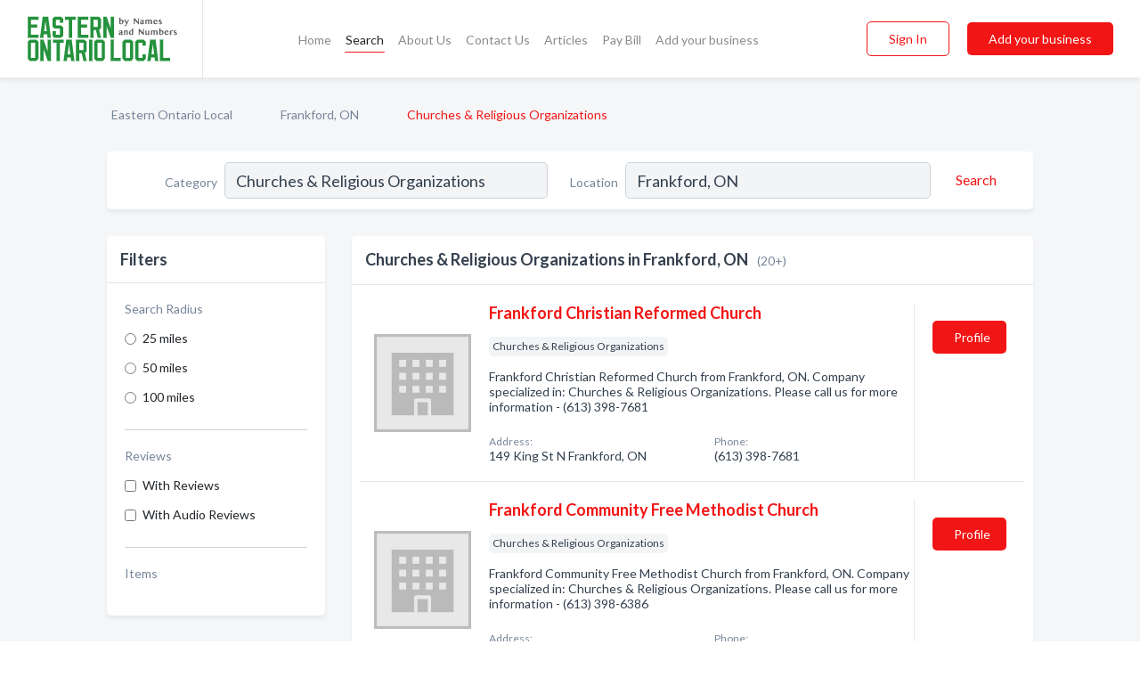

--- FILE ---
content_type: text/html; charset=utf-8
request_url: https://www.easternontariolocal.ca/l/frankford-on/churches-religious-organizations
body_size: 9424
content:




<!DOCTYPE html>
<html lang="en">
    <head>
        <meta charset="utf-8">
        <meta name=viewport content="width=device-width, initial-scale=1">
        <meta http-equiv="X-UA-Compatible" content="IE=edge">
        <meta name="viewport" content="width=device-width, initial-scale=1, shrink-to-fit=no">
        <meta name="description" content="All Churches &amp; Religious Organizations in Frankford, ON - Frankford Christian Reformed Church, Frankford Community Free Methodist Church, Frankford United…">
        <meta name="robots" content="index,follow" />
        <meta property="og:type" content="website" />
        <meta property="og:site_name" content="Eastern Ontario Local" />
        <meta property="og:title" content="Churches &amp; Religious Organizations in Frankford, ON">
        <meta property="og:description" content="All Churches &amp; Religious Organizations in Frankford, ON - Frankford Christian Reformed Church, Frankford Community Free Methodist Church, Frankford United…">
        <meta property="og:url" content="https://www.easternontariolocal.ca/l/frankford-on/churches-religious-organizations" />
        <meta property="og:image" content="https://d3uievemz0k00j.cloudfront.net/static/ontarioeastern/images/other/splash_screen.png">
        <link rel="canonical" href="https://www.easternontariolocal.ca/l/frankford-on/churches-religious-organizations" />
        
        
<link rel="apple-touch-icon" sizes="180x180" href="https://d3uievemz0k00j.cloudfront.net/static/ontarioeastern/images/favicon/apple-touch-icon.png">
<link rel="icon" type="image/png" sizes="32x32" href="https://d3uievemz0k00j.cloudfront.net/static/ontarioeastern/images/favicon/favicon-32x32.png">
<link rel="icon" type="image/png" sizes="16x16" href="https://d3uievemz0k00j.cloudfront.net/static/ontarioeastern/images/favicon/favicon-16x16.png">
<link rel="manifest" href="/static/ontarioeastern/images/favicon/site.webmanifest">
<meta name="theme-color" content="#25923D">
        



    <script async src="https://www.googletagmanager.com/gtag/js?id=G-ZLXEJHP8QT"></script>


    <script async src="https://www.googletagmanager.com/gtag/js?id=UA-106048875-22"></script>




<script>
    window.dataLayer = window.dataLayer || [];
    function gtag(){dataLayer.push(arguments);}
    gtag('js', new Date());
    
    gtag('config', "G-ZLXEJHP8QT");
    
    
     gtag('config', "UA-106048875-22");
    

</script>



        <!-- Google Tag Manager -->
        <!-- FB Pixel -->

        <title>Churches &amp; Religious Organizations in Frankford, ON</title>
        <script type="text/javascript"> window.CSRF_TOKEN = "9YG9e2muPirmzvk1EhRQiHJOe0et3ELJhZKaHVeWFGwgDDrid2vqQMLmgjVgAg9Y"; </script>
        <script>
    var cossd_info = {};
    cossd_info.page_tpye = 'location-category-page';
</script>
        
            <link rel="stylesheet" href="https://d3uievemz0k00j.cloudfront.net/static/ontarioeastern/css/location_category-bundle.min.css?v=5821988834535598820" />
        
        
            <link rel="stylesheet" href="https://fonts.googleapis.com/css?family=Lato:400,700&amp;display=swap" />
        
        
        
            

<script type="application/ld+json">
    {
      "@context": "https://schema.org",
      "@type": "LocalBusiness",
      "name": "Frankford Christian Reformed Church",
      
        "image": "https://d3uievemz0k00j.cloudfront.net/static/website/images/default-biz-logos/company-logo-placeholder.png",
      
      "@id": "/biz/12164/frankford-christian-reformed-church"
      
        ,"telephone": "(613) 398-7681"
      
      
      
          ,"address": {
            "@type": "PostalAddress",
            "streetAddress": "149 King St N",
            "addressLocality": "Frankford",
            "addressRegion": "ON",
            
            "addressCountry": "CA"
          }
      
      
          ,"geo": {
            "@type": "GeoCoordinates",
            "latitude": 39.858067,
            "longitude": -75.025818
          }
      
    }
</script>

<script type="application/ld+json">
    {
      "@context": "https://schema.org",
      "@type": "LocalBusiness",
      "name": "Frankford Community Free Methodist Church",
      
        "image": "https://d3uievemz0k00j.cloudfront.net/static/website/images/default-biz-logos/company-logo-placeholder.png",
      
      "@id": "/biz/10931/frankford-community-free-methodist-church"
      
        ,"telephone": "(613) 398-6386"
      
      
      
          ,"address": {
            "@type": "PostalAddress",
            "streetAddress": "272 Mill St",
            "addressLocality": "Frankford",
            "addressRegion": "ON",
            
            "addressCountry": "CA"
          }
      
      
          ,"geo": {
            "@type": "GeoCoordinates",
            "latitude": 38.5144,
            "longitude": -75.233124
          }
      
    }
</script>

<script type="application/ld+json">
    {
      "@context": "https://schema.org",
      "@type": "LocalBusiness",
      "name": "Frankford United Church",
      
        "image": "https://d3uievemz0k00j.cloudfront.net/static/website/images/default-biz-logos/company-logo-placeholder.png",
      
      "@id": "/biz/10935/frankford-united-church"
      
        ,"telephone": "(613) 398-6434"
      
      
      
          ,"address": {
            "@type": "PostalAddress",
            "streetAddress": "61 Mill St",
            "addressLocality": "Frankford",
            "addressRegion": "ON",
            
            "addressCountry": "CA"
          }
      
      
          ,"geo": {
            "@type": "GeoCoordinates",
            "latitude": 38.5144,
            "longitude": -75.233124
          }
      
    }
</script>

<script type="application/ld+json">
    {
      "@context": "https://schema.org",
      "@type": "LocalBusiness",
      "name": "Free Methodist Church",
      
        "image": "https://d3uievemz0k00j.cloudfront.net/business-photos/15989210033802254_free-methodist-church_third_party_logo.png",
      
      "@id": "/biz/4415/free-methodist-church"
      
        ,"telephone": "(613) 273-2141"
      
      
        ,"url": "http://fcfmc.com"
      
      
          ,"address": {
            "@type": "PostalAddress",
            "streetAddress": "272 Mills St",
            "addressLocality": "Frankford",
            "addressRegion": "ON",
            
            "addressCountry": "CA"
          }
      
      
          ,"geo": {
            "@type": "GeoCoordinates",
            "latitude": 44.200699,
            "longitude": -77.613388
          }
      
    }
</script>

<script type="application/ld+json">
    {
      "@context": "https://schema.org",
      "@type": "LocalBusiness",
      "name": "Full Gospel Tabernacle",
      
        "image": "https://d3uievemz0k00j.cloudfront.net/static/website/images/default-biz-logos/company-logo-placeholder.png",
      
      "@id": "/biz/4806/full-gospel-tabernacle"
      
        ,"telephone": "(613) 398-6185"
      
      
      
          ,"address": {
            "@type": "PostalAddress",
            "streetAddress": "33 S Trent St",
            "addressLocality": "Frankford",
            "addressRegion": "ON",
            
            "addressCountry": "CA"
          }
      
      
          ,"geo": {
            "@type": "GeoCoordinates",
            "latitude": 44.199867,
            "longitude": -77.595215
          }
      
    }
</script>

<script type="application/ld+json">
    {
      "@context": "https://schema.org",
      "@type": "LocalBusiness",
      "name": "Holy Trinity Anglican Church",
      
        "image": "https://d3uievemz0k00j.cloudfront.net/static/website/images/default-biz-logos/company-logo-placeholder.png",
      
      "@id": "/biz/6230/holy-trinity-anglican-church"
      
        ,"telephone": "(613) 269-3848"
      
      
      
          ,"address": {
            "@type": "PostalAddress",
            "streetAddress": "60 N Trent St",
            "addressLocality": "Frankford",
            "addressRegion": "ON",
            
            "addressCountry": "CA"
          }
      
      
          ,"geo": {
            "@type": "GeoCoordinates",
            "latitude": 44.2040362,
            "longitude": -77.5965687571428
          }
      
    }
</script>

<script type="application/ld+json">
    {
      "@context": "https://schema.org",
      "@type": "LocalBusiness",
      "name": "St Francis Of Assisi Parish",
      
        "image": "https://d3uievemz0k00j.cloudfront.net/business-photos/15989633806872673_st-francis-of-assisi-parish_third_party_logo.jpeg",
      
      "@id": "/biz/12165/st-francis-of-assisi-parish"
      
        ,"telephone": "(613) 398-6745"
      
      
        ,"url": "http://www.stfrancisfrankford.com"
      
      
          ,"address": {
            "@type": "PostalAddress",
            "streetAddress": "288 Riverside Pkwy",
            "addressLocality": "Frankford",
            "addressRegion": "ON",
            
            "addressCountry": "CA"
          }
      
      
          ,"geo": {
            "@type": "GeoCoordinates",
            "latitude": 40.66156,
            "longitude": -74.307861
          }
      
    }
</script>

<script type="application/ld+json">
    {
      "@context": "https://schema.org",
      "@type": "LocalBusiness",
      "name": "Christian Reformed Church",
      
        "image": "https://d3uievemz0k00j.cloudfront.net/business-photos/15988422339323084_christian-reformed-church_third_party_logo.png",
      
      "@id": "/biz/172/christian-reformed-church"
      
        ,"telephone": "(613) 393-1684"
      
      
        ,"url": "http://www.pagesjaunes.ca/goframe/362996?http%3A%2F%2Fwww.williamsburgcrc.org"
      
      
          ,"address": {
            "@type": "PostalAddress",
            "streetAddress": "12436 County Rd 18",
            "addressLocality": "Williamsburg",
            "addressRegion": "ON",
            
            "addressCountry": "CA"
          }
      
      
          ,"geo": {
            "@type": "GeoCoordinates",
            "latitude": 44.977448,
            "longitude": -75.238625
          }
      
    }
</script>

<script type="application/ld+json">
    {
      "@context": "https://schema.org",
      "@type": "LocalBusiness",
      "name": "Church Of Jesus Christ Of Latter-Day Saints The",
      
        "image": "https://d3uievemz0k00j.cloudfront.net/business-photos/1598969090878_church-of-jesus-christ-of-latter-day-saints-the_picture.jpg",
      
      "@id": "/biz/34/church-of-jesus-christ-of-latter-day-saints-the"
      
        ,"telephone": "(613) 283-8320"
      
      
        ,"url": "http://www.lds.org"
      
      
          ,"address": {
            "@type": "PostalAddress",
            "streetAddress": "7283 Roger Stevens Dr",
            "addressLocality": "Smiths Falls",
            "addressRegion": "ON",
            
            "addressCountry": "CA"
          }
      
      
          ,"geo": {
            "@type": "GeoCoordinates",
            "latitude": 44.9013316,
            "longitude": -76.0212062
          }
      
    }
</script>

<script type="application/ld+json">
    {
      "@context": "https://schema.org",
      "@type": "LocalBusiness",
      "name": "Fellowship Baptist Church",
      
        "image": "https://d3uievemz0k00j.cloudfront.net/static/website/images/default-biz-logos/company-logo-placeholder.png",
      
      "@id": "/biz/46/fellowship-baptist-church"
      
        ,"telephone": "(613) 938-2663"
      
      
        ,"url": "http://www.fbcfm.net"
      
      
          ,"address": {
            "@type": "PostalAddress",
            "streetAddress": "2 Helen",
            "addressLocality": "Cornwall",
            "addressRegion": "ON",
            
            "addressCountry": "CA"
          }
      
      
          ,"geo": {
            "@type": "GeoCoordinates",
            "latitude": 45.065521,
            "longitude": -74.753311
          }
      
    }
</script>

<script type="application/ld+json">
    {
      "@context": "https://schema.org",
      "@type": "LocalBusiness",
      "name": "First Baptist Church",
      
        "image": "https://d3uievemz0k00j.cloudfront.net/business-photos/15988402036347842_first-baptist-church_third_party_logo.png",
      
      "@id": "/biz/8/first-baptist-church"
      
        ,"telephone": "(315) 769-8781"
      
      
        ,"url": "http://www.firstbaptistcornwall.ca"
      
      
          ,"address": {
            "@type": "PostalAddress",
            "streetAddress": "310 York St",
            "addressLocality": "Cornwall",
            "addressRegion": "ON",
            
            "addressCountry": "CA"
          }
      
      
          ,"geo": {
            "@type": "GeoCoordinates",
            "latitude": 45.019028,
            "longitude": -74.733864
          }
      
    }
</script>

<script type="application/ld+json">
    {
      "@context": "https://schema.org",
      "@type": "LocalBusiness",
      "name": "First Christian Reformed Church",
      
        "image": "https://d3uievemz0k00j.cloudfront.net/static/website/images/default-biz-logos/company-logo-placeholder.png",
      
      "@id": "/biz/9/first-christian-reformed-church"
      
        ,"telephone": "(613) 258-5008"
      
      
      
          ,"address": {
            "@type": "PostalAddress",
            "streetAddress": "2455 County Rd 18",
            "addressLocality": "Kemptville",
            "addressRegion": "ON",
            
            "addressCountry": "CA"
          }
      
      
          ,"geo": {
            "@type": "GeoCoordinates",
            "latitude": 45.0156497,
            "longitude": -75.6445598
          }
      
    }
</script>

<script type="application/ld+json">
    {
      "@context": "https://schema.org",
      "@type": "LocalBusiness",
      "name": "Jehovah&#x27;s Witnesses",
      
        "image": "https://d3uievemz0k00j.cloudfront.net/business-photos/1598840608925266_jehovahs-witnesses_third_party_logo.png",
      
      "@id": "/biz/61/jehovahs-witnesses"
      
        ,"telephone": "(613) 258-7689"
      
      
        ,"url": "http://www.watchtower.org"
      
      
          ,"address": {
            "@type": "PostalAddress",
            "streetAddress": "2077 Pitt St",
            "addressLocality": "Cornwall",
            "addressRegion": "ON",
            
            "addressCountry": "CA"
          }
      
      
          ,"geo": {
            "@type": "GeoCoordinates",
            "latitude": 45.049442,
            "longitude": -74.753349
          }
      
    }
</script>

<script type="application/ld+json">
    {
      "@context": "https://schema.org",
      "@type": "LocalBusiness",
      "name": "MORMON CHURCH",
      
        "image": "https://d3uievemz0k00j.cloudfront.net/static/website/images/default-biz-logos/company-logo-placeholder.png",
      
      "@id": "/biz/42/mormon-church"
      
      
      
      
          ,"geo": {
            "@type": "GeoCoordinates",
            "latitude": 45.0314,
            "longitude": -74.7407
          }
      
    }
</script>

<script type="application/ld+json">
    {
      "@context": "https://schema.org",
      "@type": "LocalBusiness",
      "name": "Presbyterian Church",
      
        "image": "https://d3uievemz0k00j.cloudfront.net/business-photos/1598840212679606_presbyterian-church_third_party_logo.png",
      
      "@id": "/biz/10/presbyterian-church"
      
        ,"telephone": "(315) 388-7753"
      
      
        ,"url": "http://www.pcusa.org"
      
      
      
          ,"geo": {
            "@type": "GeoCoordinates",
            "latitude": 45.2621096,
            "longitude": -74.9697271
          }
      
    }
</script>

<script type="application/ld+json">
    {
      "@context": "https://schema.org",
      "@type": "LocalBusiness",
      "name": "Salvation Army",
      
        "image": "https://d3uievemz0k00j.cloudfront.net/business-photos/15988405810513642_salvation-army_third_party_logo.png",
      
      "@id": "/biz/58/salvation-army"
      
        ,"telephone": "(613) 354-4735"
      
      
        ,"url": "https://www.facebook.com/150258684995159"
      
      
          ,"address": {
            "@type": "PostalAddress",
            "streetAddress": "500 York St",
            "addressLocality": "Cornwall",
            "addressRegion": "ON",
            
            "addressCountry": "CA"
          }
      
      
          ,"geo": {
            "@type": "GeoCoordinates",
            "latitude": 45.022018,
            "longitude": -74.735565
          }
      
    }
</script>

<script type="application/ld+json">
    {
      "@context": "https://schema.org",
      "@type": "LocalBusiness",
      "name": "Salvation Army The",
      
        "image": "https://d3uievemz0k00j.cloudfront.net/static/website/images/default-biz-logos/company-logo-placeholder.png",
      
      "@id": "/biz/179/salvation-army-the"
      
        ,"telephone": "(613) 258-3583"
      
      
      
          ,"address": {
            "@type": "PostalAddress",
            "streetAddress": "2 Oxford St W",
            "addressLocality": "Kemptville",
            "addressRegion": "ON",
            
            "addressCountry": "CA"
          }
      
      
          ,"geo": {
            "@type": "GeoCoordinates",
            "latitude": 40.666153,
            "longitude": -73.697334
          }
      
    }
</script>

<script type="application/ld+json">
    {
      "@context": "https://schema.org",
      "@type": "LocalBusiness",
      "name": "St Andrews Presbyterian Church",
      
        "image": "https://d3uievemz0k00j.cloudfront.net/business-photos/15988419162475069_st-andrews-presbyterian-church_third_party_logo.jpeg",
      
      "@id": "/biz/147/st-andrews-presbyterian-church"
      
        ,"telephone": "(613) 258-7716"
      
      
        ,"url": "http://www.yourstandrews.ca"
      
      
          ,"address": {
            "@type": "PostalAddress",
            "streetAddress": "61 Water St",
            "addressLocality": "Kemptville",
            "addressRegion": "ON",
            
            "addressCountry": "CA"
          }
      
      
          ,"geo": {
            "@type": "GeoCoordinates",
            "latitude": 43.911949,
            "longitude": -80.120377
          }
      
    }
</script>

<script type="application/ld+json">
    {
      "@context": "https://schema.org",
      "@type": "LocalBusiness",
      "name": "St Paul&#x27;s Presbyterian Church",
      
        "image": "https://d3uievemz0k00j.cloudfront.net/business-photos/15988411728013763_st-pauls-presbyterian-church_third_party_logo.png",
      
      "@id": "/biz/86/st-pauls-presbyterian-church"
      
        ,"telephone": "(613) 258-4136"
      
      
        ,"url": "http://www.stpaulskemptville.ca"
      
      
          ,"address": {
            "@type": "PostalAddress",
            "streetAddress": "319 Prescott St",
            "addressLocality": "Kemptville",
            "addressRegion": "ON",
            
            "addressCountry": "CA"
          }
      
      
          ,"geo": {
            "@type": "GeoCoordinates",
            "latitude": 45.014175,
            "longitude": -75.642319
          }
      
    }
</script>

<script type="application/ld+json">
    {
      "@context": "https://schema.org",
      "@type": "LocalBusiness",
      "name": "The Salvation Army",
      
        "image": "https://d3uievemz0k00j.cloudfront.net/business-photos/15988402194960325_the-salvation-army_third_party_logo.png",
      
      "@id": "/biz/11/the-salvation-army"
      
        ,"telephone": "(613) 258-0111"
      
      
        ,"url": "http://www.salvationarmy.ca/"
      
      
          ,"address": {
            "@type": "PostalAddress",
            "streetAddress": "8 Asa St",
            "addressLocality": "Kemptville",
            "addressRegion": "ON",
            
            "addressCountry": "CA"
          }
      
      
          ,"geo": {
            "@type": "GeoCoordinates",
            "latitude": 45.015781,
            "longitude": -75.644089
          }
      
    }
</script>



        
        
        
        
        
            <script type="application/ld+json">
{
  "@context": "https://schema.org",
  "@type": "BreadcrumbList",
  "itemListElement": [
        
           {
            "@type": "ListItem",
            "position": 1,
            "item": {
                      "@id": "/",
                      "name": "Eastern Ontario Local"
                    }
           },
        
           {
            "@type": "ListItem",
            "position": 2,
            "item": {
                      "@id": "/cities/frankford-on",
                      "name": "Frankford, ON"
                    }
           },
        
           {
            "@type": "ListItem",
            "position": 3,
            "item": {
                      "@id": "https://www.easternontariolocal.ca/l/frankford-on/churches-religious-organizations",
                      "name": "Churches &amp; Religious Organizations"
                    }
           }
        
    ]
}
</script>
        
    </head>

    <body class="location-category"
          >
        
    
<header role="banner"><nav class="navbar navbar-expand-lg">
    <a class="navbar-brand p-0" href="/" data-track-name="nblink-logo" data-event-category="navbar">
        
            <img src="https://d3uievemz0k00j.cloudfront.net/static/ontarioeastern/images/other/eastern-ontario-local-logo.svg" alt="Eastern Ontario Local Logo">
        
        <div class="nb-logo-devider"></div>
    </a>
    <div class="collapse navbar-collapse navbar-text p-0 sliding-menu" id="navBarSlidingMenu">
        <ul class="navbar-nav m-auto">
            
                <li class="nav-item">
                    <a class="nav-link" href="/">Home</a>
                </li>
            
            
                <li class="nav-item active">
                    <a class="nav-link" href="#">Search</a>
                    <div class="navbar-highliter"></div>
                </li>
            
            
            
            <li class="nav-item ">
                <a class="nav-link" href="/about">About Us</a>
                
            </li>
            <li class="nav-item ">
                <a class="nav-link" href="/contact">Contact Us</a>
                
            </li>
            <li class="nav-item ">
                <a class="nav-link" href="/articles">Articles</a>
                
            </li>
            <li class="nav-item">
                <a class="nav-link" href="https://www.namesandnumbers.com/pay-canada-bill" rel="nofollow">Pay Bill</a>
            </li>
            <li class="nav-item ">
                <a class="nav-link" href="/biz" data-track-name="nblink-add-biz" data-event-category="navbar">Add your business</a>
                
            </li>
        </ul>
        <div class="left-nav">
            <div class="form-inline">
                
                    <button class="btn btn-login btn-outline-secondary" type="button" data-track-name="nblink-signin" data-event-category="navbar">Sign In</button>
                
                <a href="/biz" data-track-name="nblink-signup" data-event-category="navbar" class="btn btn-primary">Add your business</a>
            </div>
        </div>
    </div>
    
        <button class="navbar-toggler" type="button" data-toggle="collapse" data-target="#navBarSlidingMenu"
                aria-controls="navBarSlidingMenu" aria-expanded="false" aria-label="Toggle navigation menu">
            <span class="iconify navbar-toggler-icon" data-icon="feather:menu" data-inline="false"></span>
        </button>
    
</nav></header>
    <main class="container-fluid search-results-body">
        <nav aria-label="breadcrumb" class="nav-breadcrumbs">
    <ol class="breadcrumb">
        
            
                <li class="breadcrumb-item"><a href="/" data-track-name="breadcrumb-link-click">Eastern Ontario Local</a></li>
                <li class="breadcrumb-item devider"><span class="iconify" data-icon="dashicons:arrow-right-alt2" data-inline="false"></span></li>
            
        
            
                <li class="breadcrumb-item"><a href="/cities/frankford-on" data-track-name="breadcrumb-link-click">Frankford, ON</a></li>
                <li class="breadcrumb-item devider"><span class="iconify" data-icon="dashicons:arrow-right-alt2" data-inline="false"></span></li>
            
        
            
                <li class="breadcrumb-item active" aria-current="page">Churches &amp; Religious Organizations</li>
            
        
    </ol>
</nav>
        
<form class="form-row default-white-block search-form" action="/search">
    <div class="col-sm-6 sf-col">
        <div class="icon-column search-icon-column">
            <span class="iconify" data-icon="ant-design:search-outline" data-inline="false"></span>
        </div>
        <label for="searchCategory">Category</label>
        <input name="category" type="text" class="form-control input-search-category" id="searchCategory"
               placeholder="e.g Trucking Companies" value="Churches &amp; Religious Organizations">
        <div class="icon-column filters-icon-column">
            <a href="#filtersBlockTitle"><span class="iconify" data-icon="jam:settings-alt" data-inline="false" data-rotate="90deg"></span></a>
        </div>
    </div>
    <div class="col-sm-6 sf-col">
        <label for="searchLocation">Location</label>
        <input name="location" type="text" class="form-control input-search-location" id="searchLocation"
               placeholder="Location" value="Frankford, ON">
        <button type="submit" class="btn btn-link" data-track-name="s-btn-search" aria-label="Search">
            <span class="text">Search</span><span class="iconify icon" data-icon="ant-design:search-outline" data-inline="false"></span>
        </button>
    </div>
</form>
        <div class="row search-results-filters">
            <div class="col-lg-3 order-last order-lg-first sp-big-block-left">
                
                
                    <aside class="default-white-block filters-block">
                        <header class="title" id="filtersBlockTitle">Filters</header>
                        <div class="content">
                            
                                <div class="filter-label">Search Radius</div>
<div class="form-check"
     data-track-name="s-filter-radius"
     data-event-category="filters"
     data-event-label="25m">
    <input class="form-check-input" type="radio" name="radius" id="radius1" value="25"
           >
    <label class="form-check-label" for="radius1">
        25 miles
    </label>
</div>
<div class="form-check"
     data-track-name="s-filter-radius"
     data-event-category="filters"
     data-event-label="50m">
    <input class="form-check-input" type="radio" name="radius" id="radius2" value="50"
           >
    <label class="form-check-label" for="radius2">
        50 miles
    </label>
</div>
<div class="form-check"
     data-track-name="s-filter-radius"
     data-event-category="filters"
     data-event-label="100m">
    <input class="form-check-input" type="radio" name="radius" id="radius3" value="100"
           >
    <label class="form-check-label" for="radius3">
        100 miles
    </label>
</div>
                                <hr>
                            
                            <div class="filter-label">Reviews</div>
<div class="form-check"
     data-track-name="s-filter-reviews"
     data-event-category="filters"
     data-event-label="reviews">
    <input class="form-check-input chb-reviews" type="checkbox" value="reviews" id="filterReviews"
            >
    <label class="form-check-label" for="filterReviews">
        With Reviews
    </label>
</div>
<div class="form-check"
     data-track-name="s-filter-reviews"
     data-event-category="filters"
     data-event-label="reviews">
    <input class="form-check-input chb-reviews" type="checkbox" value="audio-reviews" id="filterAudioReviews"
            >
    <label class="form-check-label" for="filterAudioReviews">
        With Audio Reviews
    </label>
</div>
                            <hr>

<div class="filter-label">Items</div>


                        </div>
                    </aside>
                
                
                <aside class="default-white-block filters-block left-ad-block ad-block text-center">
                    <div class="position-relative d-inline-block"  id="square_ad">
                        <div class="ad-badge">Ad</div>
                    </div>
                </aside>
                <aside class="default-white-block filters-block links-block" >
                    <header class="title">Popular nearby</header>
                    <div class="content">
                        
                            <div class="links-title">Frankford, ON</div>
                            <ul class="left-links">
    
        <li><a href="/l/frankford-on/clubs-organizations" data-track-name="s-nearby-link">Clubs &amp; Organizations</a></li>
    
        <li><a href="/l/frankford-on/beauty-salons" data-track-name="s-nearby-link">Beauty Salons</a></li>
    
        <li><a href="/l/frankford-on/restaurants" data-track-name="s-nearby-link">Restaurants</a></li>
    
        <li><a href="/l/frankford-on/plumbers" data-track-name="s-nearby-link">Plumbers</a></li>
    
        <li><a href="/l/frankford-on/general-contractors" data-track-name="s-nearby-link">General Contractors</a></li>
    
</ul>
                        
                            <div class="links-title">Eastern Ontario</div>
                            <ul class="left-links">
    
        <li><a href="/l/on/crisis-intervention-services" data-track-name="s-nearby-link">Crisis Intervention Services</a></li>
    
        <li><a href="/l/on/charities" data-track-name="s-nearby-link">Charities</a></li>
    
        <li><a href="/l/on/clubs-organizations" data-track-name="s-nearby-link">Clubs &amp; Organizations</a></li>
    
        <li><a href="/l/on/fraternal-organizations" data-track-name="s-nearby-link">Fraternal Organizations</a></li>
    
        <li><a href="/l/on/non-profit-organizations" data-track-name="s-nearby-link">Non-Profit Organizations</a></li>
    
        <li><a href="/l/on/volunteer-organizations" data-track-name="s-nearby-link">Volunteer Organizations</a></li>
    
</ul>
                        
                    </div>
                </aside>
                
                
                    
<section class="default-white-block filters-block zip-codes-block">
    <header class="title">Servicing postal codes</header>
    <div class="content">
        <p class="m-0">
            Churches &amp; Religious Organizations in this list provide services to multiple postal codes in and around Frankford (i.e K0K 2C0).
            For specific service areas, kindly reach out to the individual businesses.
        </p>
    </div>
</section>
                
                
            </div>
            <section class="col-lg-9 sp-big-block-right h-100">
                <div class="default-white-block search-results-block">
                    <header class="title-holder">
                        <h1>Churches &amp; Religious Organizations in Frankford, ON</h1><span class="search-result-count">(20+)</span>
                        
                        
                    </header>
                    <aside class="ad-leaderbaord ad-block" id="leaderboard_ad"></aside>
                    <div id="searchResultsListHolder">
                        
                            
                        
                        <ul class="search-results-biz-list">
                            
                            
                                
                                



<li class="search-result-biz row 
           "
    data-listing-view="s-listing-view" data-event-label="12164">
        <div class="col-md-2 my-auto biz-card-col col-logo">
            
                <picture class="biz-logo">
                    <source srcset="https://d3uievemz0k00j.cloudfront.net/static/website/images/default-biz-logos/company-logo-placeholder.webp" type="image/webp">
                    <source srcset="https://d3uievemz0k00j.cloudfront.net/static/website/images/default-biz-logos/company-logo-placeholder.png">
                    <img src="https://d3uievemz0k00j.cloudfront.net/static/website/images/default-biz-logos/company-logo-placeholder.png" alt="Frankford Christian Reformed Church logo" class="biz-logo" >
                </picture>
            
        </div>
        <div class="col-md-8 biz-card-col biz-col-info">
            <div class="biz-name-holder">
                <a href="/biz/12164/frankford-christian-reformed-church" data-track-name="s-open-profile-link"
                   data-event-category="biz-contact"
                   data-event-label="12164"><h2 class="biz-name">Frankford Christian Reformed Church</h2></a>
            </div>
            
            
            
                <div class="categories-cloud-holder mobile-paddings">
                    
                    
                        <span class="categories-cloud">Churches &amp; Religious Organizations</span>
                    
                    
                </div>
            
            
            
                
                    <p class="biz-description mobile-paddings">
                        Frankford Christian Reformed Church from Frankford, ON. Company specialized in: Churches &amp; Religious Organizations. Please call us for more information - (613) 398-7681
                    </p>
                
            
            
            
                <div class="row biz-address-phone-block mobile-paddings">
                    <div class="col-sm-6">
                        <div class="biz-card-label">Address:</div>
                        <address>
                            
                            
                            149 King St N Frankford, ON</address>
                    </div>
                    <div class="col-sm-6">
                        <div class="biz-card-label">Phone:</div>
                        
                            <div class="biz-phone">(613) 398-7681</div>
                        
                    </div>
                </div>
            
            
        </div>
        <div class="col-md-2 biz-buttons biz-card-col">
            <a href="/biz/12164/frankford-christian-reformed-church" class="btn btn-primary btn-biz-profile"
               data-track-name="s-open-profile-btn"
               data-event-category="biz-contact"
               data-event-label="12164">
                <span class="view-profile">View Profile</span><span class="profile">Profile</span>
            </a>
            
            
            
            
            
            
            
        </div>
        <div class="col-md-2 biz-buttons biz-card-col biz-buttons-call">
            
            
            
                <a href="tel:6133987681" class="btn btn-primary btn-biz-profile"
                   data-track-name="sbtn-call-business"
                   data-event-category="biz-contact"
                   data-event-label="12164">Сall</a>
            
            <a href="/biz/12164/frankford-christian-reformed-church" class="btn btn-biz-website"
               data-track-name="s-open-profile-btn"
               data-event-category="biz-contact"
               data-event-label="12164">
                <span class="view-profile">View Profile</span>
            </a>
            
            
        </div>
</li>
                            
                                
                                



<li class="search-result-biz row 
           "
    data-listing-view="s-listing-view" data-event-label="10931">
        <div class="col-md-2 my-auto biz-card-col col-logo">
            
                <picture class="biz-logo">
                    <source srcset="https://d3uievemz0k00j.cloudfront.net/static/website/images/default-biz-logos/company-logo-placeholder.webp" type="image/webp">
                    <source srcset="https://d3uievemz0k00j.cloudfront.net/static/website/images/default-biz-logos/company-logo-placeholder.png">
                    <img src="https://d3uievemz0k00j.cloudfront.net/static/website/images/default-biz-logos/company-logo-placeholder.png" alt="Frankford Community Free Methodist Church logo" class="biz-logo" >
                </picture>
            
        </div>
        <div class="col-md-8 biz-card-col biz-col-info">
            <div class="biz-name-holder">
                <a href="/biz/10931/frankford-community-free-methodist-church" data-track-name="s-open-profile-link"
                   data-event-category="biz-contact"
                   data-event-label="10931"><h2 class="biz-name">Frankford Community Free Methodist Church</h2></a>
            </div>
            
            
            
                <div class="categories-cloud-holder mobile-paddings">
                    
                    
                        <span class="categories-cloud">Churches &amp; Religious Organizations</span>
                    
                    
                </div>
            
            
            
                
                    <p class="biz-description mobile-paddings">
                        Frankford Community Free Methodist Church from Frankford, ON. Company specialized in: Churches &amp; Religious Organizations. Please call us for more information - (613) 398-6386
                    </p>
                
            
            
            
                <div class="row biz-address-phone-block mobile-paddings">
                    <div class="col-sm-6">
                        <div class="biz-card-label">Address:</div>
                        <address>
                            
                            
                            272 Mill St Frankford, ON</address>
                    </div>
                    <div class="col-sm-6">
                        <div class="biz-card-label">Phone:</div>
                        
                            <div class="biz-phone">(613) 398-6386</div>
                        
                    </div>
                </div>
            
            
        </div>
        <div class="col-md-2 biz-buttons biz-card-col">
            <a href="/biz/10931/frankford-community-free-methodist-church" class="btn btn-primary btn-biz-profile"
               data-track-name="s-open-profile-btn"
               data-event-category="biz-contact"
               data-event-label="10931">
                <span class="view-profile">View Profile</span><span class="profile">Profile</span>
            </a>
            
            
            
            
            
            
            
        </div>
        <div class="col-md-2 biz-buttons biz-card-col biz-buttons-call">
            
            
            
                <a href="tel:6133986386" class="btn btn-primary btn-biz-profile"
                   data-track-name="sbtn-call-business"
                   data-event-category="biz-contact"
                   data-event-label="10931">Сall</a>
            
            <a href="/biz/10931/frankford-community-free-methodist-church" class="btn btn-biz-website"
               data-track-name="s-open-profile-btn"
               data-event-category="biz-contact"
               data-event-label="10931">
                <span class="view-profile">View Profile</span>
            </a>
            
            
        </div>
</li>
                            
                                
                                



<li class="search-result-biz row 
           "
    data-listing-view="s-listing-view" data-event-label="10935">
        <div class="col-md-2 my-auto biz-card-col col-logo">
            
                <picture class="biz-logo">
                    <source srcset="https://d3uievemz0k00j.cloudfront.net/static/website/images/default-biz-logos/company-logo-placeholder.webp" type="image/webp">
                    <source srcset="https://d3uievemz0k00j.cloudfront.net/static/website/images/default-biz-logos/company-logo-placeholder.png">
                    <img src="https://d3uievemz0k00j.cloudfront.net/static/website/images/default-biz-logos/company-logo-placeholder.png" alt="Frankford United Church logo" class="biz-logo" >
                </picture>
            
        </div>
        <div class="col-md-8 biz-card-col biz-col-info">
            <div class="biz-name-holder">
                <a href="/biz/10935/frankford-united-church" data-track-name="s-open-profile-link"
                   data-event-category="biz-contact"
                   data-event-label="10935"><h2 class="biz-name">Frankford United Church</h2></a>
            </div>
            
            
            
                <div class="categories-cloud-holder mobile-paddings">
                    
                    
                        <span class="categories-cloud">Churches &amp; Religious Organizations</span>
                    
                    
                </div>
            
            
            
                
                    <p class="biz-description mobile-paddings">
                        Frankford United Church from Frankford, ON. Company specialized in: Churches &amp; Religious Organizations. Please call us for more information - (613) 398-6434
                    </p>
                
            
            
            
                <div class="row biz-address-phone-block mobile-paddings">
                    <div class="col-sm-6">
                        <div class="biz-card-label">Address:</div>
                        <address>
                            
                            
                            61 Mill St Frankford, ON</address>
                    </div>
                    <div class="col-sm-6">
                        <div class="biz-card-label">Phone:</div>
                        
                            <div class="biz-phone">(613) 398-6434</div>
                        
                    </div>
                </div>
            
            
        </div>
        <div class="col-md-2 biz-buttons biz-card-col">
            <a href="/biz/10935/frankford-united-church" class="btn btn-primary btn-biz-profile"
               data-track-name="s-open-profile-btn"
               data-event-category="biz-contact"
               data-event-label="10935">
                <span class="view-profile">View Profile</span><span class="profile">Profile</span>
            </a>
            
            
            
            
            
            
            
        </div>
        <div class="col-md-2 biz-buttons biz-card-col biz-buttons-call">
            
            
            
                <a href="tel:6133986434" class="btn btn-primary btn-biz-profile"
                   data-track-name="sbtn-call-business"
                   data-event-category="biz-contact"
                   data-event-label="10935">Сall</a>
            
            <a href="/biz/10935/frankford-united-church" class="btn btn-biz-website"
               data-track-name="s-open-profile-btn"
               data-event-category="biz-contact"
               data-event-label="10935">
                <span class="view-profile">View Profile</span>
            </a>
            
            
        </div>
</li>
                            
                                
                                



<li class="search-result-biz row 
           "
    data-listing-view="s-listing-view" data-event-label="4415">
        <div class="col-md-2 my-auto biz-card-col col-logo">
            
                <picture class="biz-logo">
                    <source srcset="https://d3uievemz0k00j.cloudfront.net/min/business-photos/15989210033802254_free-methodist-church_third_party_logo.webp" type="image/webp">
                    <source srcset="https://d3uievemz0k00j.cloudfront.net/min/business-photos/15989210033802254_free-methodist-church_third_party_logo.png">
                    <img src="https://d3uievemz0k00j.cloudfront.net/business-photos/15989210033802254_free-methodist-church_third_party_logo.png" alt="Free Methodist Church logo" class="biz-logo" >
                </picture>
            
        </div>
        <div class="col-md-8 biz-card-col biz-col-info">
            <div class="biz-name-holder">
                <a href="/biz/4415/free-methodist-church" data-track-name="s-open-profile-link"
                   data-event-category="biz-contact"
                   data-event-label="4415"><h2 class="biz-name">Free Methodist Church</h2></a>
            </div>
            
            
            
                <div class="categories-cloud-holder mobile-paddings">
                    
                    
                        <span class="categories-cloud">Churches &amp; Religious Organizations</span>
                    
                    
                </div>
            
            
            
                
                    <p class="biz-description mobile-paddings">
                        Free Methodist Church from Frankford, ON. Company specialized in: Churches &amp; Religious Organizations. Please call us for more information - (613) 273-2141
                    </p>
                
            
            
            
                <div class="row biz-address-phone-block mobile-paddings">
                    <div class="col-sm-6">
                        <div class="biz-card-label">Address:</div>
                        <address>
                            
                            
                            272 Mills St Frankford, ON</address>
                    </div>
                    <div class="col-sm-6">
                        <div class="biz-card-label">Phone:</div>
                        
                            <div class="biz-phone">(613) 273-2141</div>
                        
                    </div>
                </div>
            
            
        </div>
        <div class="col-md-2 biz-buttons biz-card-col">
            <a href="/biz/4415/free-methodist-church" class="btn btn-primary btn-biz-profile"
               data-track-name="s-open-profile-btn"
               data-event-category="biz-contact"
               data-event-label="4415">
                <span class="view-profile">View Profile</span><span class="profile">Profile</span>
            </a>
            
            
                <a href="http://fcfmc.com" class="btn btn-primary btn-biz-website" rel="nofollow noopener" target="_blank"
                   data-track-name="s-open-website" data-event-category="biz-contact"
                   data-event-label="4415">Website</a>
            
            
            
            
            
            
        </div>
        <div class="col-md-2 biz-buttons biz-card-col biz-buttons-call">
            
            
            
                <a href="tel:6132732141" class="btn btn-primary btn-biz-profile"
                   data-track-name="sbtn-call-business"
                   data-event-category="biz-contact"
                   data-event-label="4415">Сall</a>
            
            <a href="/biz/4415/free-methodist-church" class="btn btn-biz-website"
               data-track-name="s-open-profile-btn"
               data-event-category="biz-contact"
               data-event-label="4415">
                <span class="view-profile">View Profile</span>
            </a>
            
            
        </div>
</li>
                            
                                
                                



<li class="search-result-biz row 
           "
    data-listing-view="s-listing-view" data-event-label="4806">
        <div class="col-md-2 my-auto biz-card-col col-logo">
            
                <picture class="biz-logo">
                    <source srcset="https://d3uievemz0k00j.cloudfront.net/static/website/images/default-biz-logos/company-logo-placeholder.webp" type="image/webp">
                    <source srcset="https://d3uievemz0k00j.cloudfront.net/static/website/images/default-biz-logos/company-logo-placeholder.png">
                    <img src="https://d3uievemz0k00j.cloudfront.net/static/website/images/default-biz-logos/company-logo-placeholder.png" alt="Full Gospel Tabernacle logo" class="biz-logo" >
                </picture>
            
        </div>
        <div class="col-md-8 biz-card-col biz-col-info">
            <div class="biz-name-holder">
                <a href="/biz/4806/full-gospel-tabernacle" data-track-name="s-open-profile-link"
                   data-event-category="biz-contact"
                   data-event-label="4806"><h2 class="biz-name">Full Gospel Tabernacle</h2></a>
            </div>
            
            
            
                <div class="categories-cloud-holder mobile-paddings">
                    
                    
                        <span class="categories-cloud">Churches &amp; Religious Organizations</span>
                    
                    
                </div>
            
            
            
                
                    <p class="biz-description mobile-paddings">
                        Full Gospel Tabernacle from Frankford, ON. Company specialized in: Churches &amp; Religious Organizations. Please call us for more information - (613) 398-6185
                    </p>
                
            
            
            
                <div class="row biz-address-phone-block mobile-paddings">
                    <div class="col-sm-6">
                        <div class="biz-card-label">Address:</div>
                        <address>
                            
                            
                            33 S Trent St Frankford, ON</address>
                    </div>
                    <div class="col-sm-6">
                        <div class="biz-card-label">Phone:</div>
                        
                            <div class="biz-phone">(613) 398-6185</div>
                        
                    </div>
                </div>
            
            
        </div>
        <div class="col-md-2 biz-buttons biz-card-col">
            <a href="/biz/4806/full-gospel-tabernacle" class="btn btn-primary btn-biz-profile"
               data-track-name="s-open-profile-btn"
               data-event-category="biz-contact"
               data-event-label="4806">
                <span class="view-profile">View Profile</span><span class="profile">Profile</span>
            </a>
            
            
            
            
            
            
            
        </div>
        <div class="col-md-2 biz-buttons biz-card-col biz-buttons-call">
            
            
            
                <a href="tel:6133986185" class="btn btn-primary btn-biz-profile"
                   data-track-name="sbtn-call-business"
                   data-event-category="biz-contact"
                   data-event-label="4806">Сall</a>
            
            <a href="/biz/4806/full-gospel-tabernacle" class="btn btn-biz-website"
               data-track-name="s-open-profile-btn"
               data-event-category="biz-contact"
               data-event-label="4806">
                <span class="view-profile">View Profile</span>
            </a>
            
            
        </div>
</li>
                            
                                
                                



<li class="search-result-biz row 
           "
    data-listing-view="s-listing-view" data-event-label="6230">
        <div class="col-md-2 my-auto biz-card-col col-logo">
            
                <picture class="biz-logo">
                    <source srcset="https://d3uievemz0k00j.cloudfront.net/static/website/images/default-biz-logos/company-logo-placeholder.webp" type="image/webp">
                    <source srcset="https://d3uievemz0k00j.cloudfront.net/static/website/images/default-biz-logos/company-logo-placeholder.png">
                    <img src="https://d3uievemz0k00j.cloudfront.net/static/website/images/default-biz-logos/company-logo-placeholder.png" alt="Holy Trinity Anglican Church logo" class="biz-logo" >
                </picture>
            
        </div>
        <div class="col-md-8 biz-card-col biz-col-info">
            <div class="biz-name-holder">
                <a href="/biz/6230/holy-trinity-anglican-church" data-track-name="s-open-profile-link"
                   data-event-category="biz-contact"
                   data-event-label="6230"><h2 class="biz-name">Holy Trinity Anglican Church</h2></a>
            </div>
            
            
            
                <div class="categories-cloud-holder mobile-paddings">
                    
                    
                        <span class="categories-cloud">Churches &amp; Religious Organizations</span>
                    
                    
                </div>
            
            
            
                
                    <p class="biz-description mobile-paddings">
                        Holy Trinity Anglican Church from Frankford, ON. Company specialized in: Churches &amp; Religious Organizations. Please call us for more information - (613) 269-3848
                    </p>
                
            
            
            
                <div class="row biz-address-phone-block mobile-paddings">
                    <div class="col-sm-6">
                        <div class="biz-card-label">Address:</div>
                        <address>
                            
                            
                            60 N Trent St Frankford, ON</address>
                    </div>
                    <div class="col-sm-6">
                        <div class="biz-card-label">Phone:</div>
                        
                            <div class="biz-phone">(613) 269-3848</div>
                        
                    </div>
                </div>
            
            
        </div>
        <div class="col-md-2 biz-buttons biz-card-col">
            <a href="/biz/6230/holy-trinity-anglican-church" class="btn btn-primary btn-biz-profile"
               data-track-name="s-open-profile-btn"
               data-event-category="biz-contact"
               data-event-label="6230">
                <span class="view-profile">View Profile</span><span class="profile">Profile</span>
            </a>
            
            
            
            
            
            
            
        </div>
        <div class="col-md-2 biz-buttons biz-card-col biz-buttons-call">
            
            
            
                <a href="tel:6132693848" class="btn btn-primary btn-biz-profile"
                   data-track-name="sbtn-call-business"
                   data-event-category="biz-contact"
                   data-event-label="6230">Сall</a>
            
            <a href="/biz/6230/holy-trinity-anglican-church" class="btn btn-biz-website"
               data-track-name="s-open-profile-btn"
               data-event-category="biz-contact"
               data-event-label="6230">
                <span class="view-profile">View Profile</span>
            </a>
            
            
        </div>
</li>
                            
                                
                                



<li class="search-result-biz row 
           "
    data-listing-view="s-listing-view" data-event-label="12165">
        <div class="col-md-2 my-auto biz-card-col col-logo">
            
                <picture class="biz-logo">
                    <source srcset="https://d3uievemz0k00j.cloudfront.net/min/business-photos/15989633806872673_st-francis-of-assisi-parish_third_party_logo.webp" type="image/webp">
                    <source srcset="https://d3uievemz0k00j.cloudfront.net/min/business-photos/15989633806872673_st-francis-of-assisi-parish_third_party_logo.jpeg">
                    <img src="https://d3uievemz0k00j.cloudfront.net/business-photos/15989633806872673_st-francis-of-assisi-parish_third_party_logo.jpeg" alt="St Francis Of Assisi Parish logo" class="biz-logo" >
                </picture>
            
        </div>
        <div class="col-md-8 biz-card-col biz-col-info">
            <div class="biz-name-holder">
                <a href="/biz/12165/st-francis-of-assisi-parish" data-track-name="s-open-profile-link"
                   data-event-category="biz-contact"
                   data-event-label="12165"><h2 class="biz-name">St Francis Of Assisi Parish</h2></a>
            </div>
            
            
            
                <div class="categories-cloud-holder mobile-paddings">
                    
                    
                        <span class="categories-cloud">Churches &amp; Religious Organizations</span>
                    
                    
                </div>
            
            
            
                
                    <p class="biz-description mobile-paddings">
                        Welcome to St. Francis of Assisi Catholic Parish! Our parish is made up of three churches: St. Francis of Assisi, Frankford, St. James the Minor, Stirling and Sacred Heart of Jesus, Batawa.  
 


                    </p>
                
            
            
            
                <div class="row biz-address-phone-block mobile-paddings">
                    <div class="col-sm-6">
                        <div class="biz-card-label">Address:</div>
                        <address>
                            
                            
                            288 Riverside Pkwy Frankford, ON</address>
                    </div>
                    <div class="col-sm-6">
                        <div class="biz-card-label">Phone:</div>
                        
                            <div class="biz-phone">(613) 398-6745</div>
                        
                    </div>
                </div>
            
            
        </div>
        <div class="col-md-2 biz-buttons biz-card-col">
            <a href="/biz/12165/st-francis-of-assisi-parish" class="btn btn-primary btn-biz-profile"
               data-track-name="s-open-profile-btn"
               data-event-category="biz-contact"
               data-event-label="12165">
                <span class="view-profile">View Profile</span><span class="profile">Profile</span>
            </a>
            
            
                <a href="http://www.stfrancisfrankford.com" class="btn btn-primary btn-biz-website" rel="nofollow noopener" target="_blank"
                   data-track-name="s-open-website" data-event-category="biz-contact"
                   data-event-label="12165">Website</a>
            
            
            
            
            
            
        </div>
        <div class="col-md-2 biz-buttons biz-card-col biz-buttons-call">
            
            
            
                <a href="tel:6133986745" class="btn btn-primary btn-biz-profile"
                   data-track-name="sbtn-call-business"
                   data-event-category="biz-contact"
                   data-event-label="12165">Сall</a>
            
            <a href="/biz/12165/st-francis-of-assisi-parish" class="btn btn-biz-website"
               data-track-name="s-open-profile-btn"
               data-event-category="biz-contact"
               data-event-label="12165">
                <span class="view-profile">View Profile</span>
            </a>
            
            
        </div>
</li>
                            
                                
                                    <li class="near-title search-result-biz">
                                        <h2>Churches &amp; Religious Organizations near Frankford, ON</h2>
                                    </li>
                                
                                



<li class="search-result-biz row 
           "
    data-listing-view="s-listing-view" data-event-label="172">
        <div class="col-md-2 my-auto biz-card-col col-logo">
            
                <picture class="biz-logo">
                    <source srcset="https://d3uievemz0k00j.cloudfront.net/min/business-photos/15988422339323084_christian-reformed-church_third_party_logo.webp" type="image/webp">
                    <source srcset="https://d3uievemz0k00j.cloudfront.net/min/business-photos/15988422339323084_christian-reformed-church_third_party_logo.png">
                    <img src="https://d3uievemz0k00j.cloudfront.net/business-photos/15988422339323084_christian-reformed-church_third_party_logo.png" alt="Christian Reformed Church logo" class="biz-logo" >
                </picture>
            
        </div>
        <div class="col-md-8 biz-card-col biz-col-info">
            <div class="biz-name-holder">
                <a href="/biz/172/christian-reformed-church" data-track-name="s-open-profile-link"
                   data-event-category="biz-contact"
                   data-event-label="172"><h2 class="biz-name">Christian Reformed Church</h2></a>
            </div>
            
            
            
                <div class="categories-cloud-holder mobile-paddings">
                    
                    
                        <span class="categories-cloud">Churches &amp; Religious Organizations</span>
                    
                    
                </div>
            
            
            
                
                    <p class="biz-description mobile-paddings">
                        Christian Reformed Church from Williamsburg, ON. Company specialized in: Churches &amp; Religious Organizations. Please call us for more information - (613) 393-1684
                    </p>
                
            
            
            
                <div class="row biz-address-phone-block mobile-paddings">
                    <div class="col-sm-6">
                        <div class="biz-card-label">Address:</div>
                        <address>
                            
                            
                            12436 County Rd 18 Williamsburg, ON</address>
                    </div>
                    <div class="col-sm-6">
                        <div class="biz-card-label">Phone:</div>
                        
                            <div class="biz-phone">(613) 393-1684</div>
                        
                    </div>
                </div>
            
            
        </div>
        <div class="col-md-2 biz-buttons biz-card-col">
            <a href="/biz/172/christian-reformed-church" class="btn btn-primary btn-biz-profile"
               data-track-name="s-open-profile-btn"
               data-event-category="biz-contact"
               data-event-label="172">
                <span class="view-profile">View Profile</span><span class="profile">Profile</span>
            </a>
            
            
                <a href="http://www.pagesjaunes.ca/goframe/362996?http%3A%2F%2Fwww.williamsburgcrc.org" class="btn btn-primary btn-biz-website" rel="nofollow noopener" target="_blank"
                   data-track-name="s-open-website" data-event-category="biz-contact"
                   data-event-label="172">Website</a>
            
            
            
            
            
            
        </div>
        <div class="col-md-2 biz-buttons biz-card-col biz-buttons-call">
            
            
            
                <a href="tel:6133931684" class="btn btn-primary btn-biz-profile"
                   data-track-name="sbtn-call-business"
                   data-event-category="biz-contact"
                   data-event-label="172">Сall</a>
            
            <a href="/biz/172/christian-reformed-church" class="btn btn-biz-website"
               data-track-name="s-open-profile-btn"
               data-event-category="biz-contact"
               data-event-label="172">
                <span class="view-profile">View Profile</span>
            </a>
            
            
        </div>
</li>
                            
                                
                                



<li class="search-result-biz row 
           "
    data-listing-view="s-listing-view" data-event-label="34">
        <div class="col-md-2 my-auto biz-card-col col-logo">
            
                <picture class="biz-logo">
                    <source srcset="https://d3uievemz0k00j.cloudfront.net/min/business-photos/1598969090878_church-of-jesus-christ-of-latter-day-saints-the_picture.webp" type="image/webp">
                    <source srcset="https://d3uievemz0k00j.cloudfront.net/min/business-photos/1598969090878_church-of-jesus-christ-of-latter-day-saints-the_picture.jpg">
                    <img src="https://d3uievemz0k00j.cloudfront.net/business-photos/1598969090878_church-of-jesus-christ-of-latter-day-saints-the_picture.jpg" alt="Church Of Jesus Christ Of Latter-Day Saints The logo" class="biz-logo" loading="lazy">
                </picture>
            
        </div>
        <div class="col-md-8 biz-card-col biz-col-info">
            <div class="biz-name-holder">
                <a href="/biz/34/church-of-jesus-christ-of-latter-day-saints-the" data-track-name="s-open-profile-link"
                   data-event-category="biz-contact"
                   data-event-label="34"><h2 class="biz-name">Church Of Jesus Christ Of Latter-Day Saints The</h2></a>
            </div>
            
            
            
                <div class="categories-cloud-holder mobile-paddings">
                    
                    
                        <span class="categories-cloud">Churches &amp; Religious Organizations</span>
                    
                    
                </div>
            
            
            
                
                    <p class="biz-description mobile-paddings">
                        Church Of Jesus Christ Of Latter-Day Saints The from Smiths Falls, ON. Company specialized in: Churches &amp; Religious Organizations. Please call us for more information - (613) 283-8320
                    </p>
                
            
            
            
                <div class="row biz-address-phone-block mobile-paddings">
                    <div class="col-sm-6">
                        <div class="biz-card-label">Address:</div>
                        <address>
                            
                            
                            7283 Roger Stevens Dr Smiths Falls, ON</address>
                    </div>
                    <div class="col-sm-6">
                        <div class="biz-card-label">Phone:</div>
                        
                            <div class="biz-phone">(613) 283-8320</div>
                        
                    </div>
                </div>
            
            
        </div>
        <div class="col-md-2 biz-buttons biz-card-col">
            <a href="/biz/34/church-of-jesus-christ-of-latter-day-saints-the" class="btn btn-primary btn-biz-profile"
               data-track-name="s-open-profile-btn"
               data-event-category="biz-contact"
               data-event-label="34">
                <span class="view-profile">View Profile</span><span class="profile">Profile</span>
            </a>
            
            
                <a href="http://www.lds.org" class="btn btn-primary btn-biz-website" rel="nofollow noopener" target="_blank"
                   data-track-name="s-open-website" data-event-category="biz-contact"
                   data-event-label="34">Website</a>
            
            
            
            
            
            
        </div>
        <div class="col-md-2 biz-buttons biz-card-col biz-buttons-call">
            
            
            
                <a href="tel:6132838320" class="btn btn-primary btn-biz-profile"
                   data-track-name="sbtn-call-business"
                   data-event-category="biz-contact"
                   data-event-label="34">Сall</a>
            
            <a href="/biz/34/church-of-jesus-christ-of-latter-day-saints-the" class="btn btn-biz-website"
               data-track-name="s-open-profile-btn"
               data-event-category="biz-contact"
               data-event-label="34">
                <span class="view-profile">View Profile</span>
            </a>
            
            
        </div>
</li>
                            
                                
                                



<li class="search-result-biz row 
           "
    data-listing-view="s-listing-view" data-event-label="46">
        <div class="col-md-2 my-auto biz-card-col col-logo">
            
                <picture class="biz-logo">
                    <source srcset="https://d3uievemz0k00j.cloudfront.net/static/website/images/default-biz-logos/company-logo-placeholder.webp" type="image/webp">
                    <source srcset="https://d3uievemz0k00j.cloudfront.net/static/website/images/default-biz-logos/company-logo-placeholder.png">
                    <img src="https://d3uievemz0k00j.cloudfront.net/static/website/images/default-biz-logos/company-logo-placeholder.png" alt="Fellowship Baptist Church logo" class="biz-logo" loading="lazy">
                </picture>
            
        </div>
        <div class="col-md-8 biz-card-col biz-col-info">
            <div class="biz-name-holder">
                <a href="/biz/46/fellowship-baptist-church" data-track-name="s-open-profile-link"
                   data-event-category="biz-contact"
                   data-event-label="46"><h2 class="biz-name">Fellowship Baptist Church</h2></a>
            </div>
            
            
            
                <div class="categories-cloud-holder mobile-paddings">
                    
                    
                        <span class="categories-cloud">Churches &amp; Religious Organizations</span>
                    
                    
                </div>
            
            
            
                
                    <p class="biz-description mobile-paddings">
                        Fellowship Baptist Church. Sundays 9 &amp; 11 am. Love - Win - Build - Send. 141 Alberta Dr Ft. Mc. 780 743-3747.
                    </p>
                
            
            
            
                <div class="row biz-address-phone-block mobile-paddings">
                    <div class="col-sm-6">
                        <div class="biz-card-label">Address:</div>
                        <address>
                            
                            
                            2 Helen Cornwall, ON</address>
                    </div>
                    <div class="col-sm-6">
                        <div class="biz-card-label">Phone:</div>
                        
                            <div class="biz-phone">(613) 938-2663</div>
                        
                    </div>
                </div>
            
            
        </div>
        <div class="col-md-2 biz-buttons biz-card-col">
            <a href="/biz/46/fellowship-baptist-church" class="btn btn-primary btn-biz-profile"
               data-track-name="s-open-profile-btn"
               data-event-category="biz-contact"
               data-event-label="46">
                <span class="view-profile">View Profile</span><span class="profile">Profile</span>
            </a>
            
            
                <a href="http://www.fbcfm.net" class="btn btn-primary btn-biz-website" rel="nofollow noopener" target="_blank"
                   data-track-name="s-open-website" data-event-category="biz-contact"
                   data-event-label="46">Website</a>
            
            
            
            
            
            
        </div>
        <div class="col-md-2 biz-buttons biz-card-col biz-buttons-call">
            
            
            
                <a href="tel:6139382663" class="btn btn-primary btn-biz-profile"
                   data-track-name="sbtn-call-business"
                   data-event-category="biz-contact"
                   data-event-label="46">Сall</a>
            
            <a href="/biz/46/fellowship-baptist-church" class="btn btn-biz-website"
               data-track-name="s-open-profile-btn"
               data-event-category="biz-contact"
               data-event-label="46">
                <span class="view-profile">View Profile</span>
            </a>
            
            
        </div>
</li>
                            
                                
                                



<li class="search-result-biz row 
           "
    data-listing-view="s-listing-view" data-event-label="8">
        <div class="col-md-2 my-auto biz-card-col col-logo">
            
                <picture class="biz-logo">
                    <source srcset="https://d3uievemz0k00j.cloudfront.net/min/business-photos/15988402036347842_first-baptist-church_third_party_logo.webp" type="image/webp">
                    <source srcset="https://d3uievemz0k00j.cloudfront.net/min/business-photos/15988402036347842_first-baptist-church_third_party_logo.png">
                    <img src="https://d3uievemz0k00j.cloudfront.net/business-photos/15988402036347842_first-baptist-church_third_party_logo.png" alt="First Baptist Church logo" class="biz-logo" loading="lazy">
                </picture>
            
        </div>
        <div class="col-md-8 biz-card-col biz-col-info">
            <div class="biz-name-holder">
                <a href="/biz/8/first-baptist-church" data-track-name="s-open-profile-link"
                   data-event-category="biz-contact"
                   data-event-label="8"><h2 class="biz-name">First Baptist Church</h2></a>
            </div>
            
            
            
                <div class="categories-cloud-holder mobile-paddings">
                    
                    
                        <span class="categories-cloud">Churches &amp; Religious Organizations</span>
                    
                    
                </div>
            
            
            
                
                    <p class="biz-description mobile-paddings">
                        Sunday Morning Service 10:30 am
Sunday School for all ages: 9:30 am
Junior church and nursery available during the service!

Weekly bible studies : 6:30

Senior and Junior Youth programs during school year.



                    </p>
                
            
            
            
                <div class="row biz-address-phone-block mobile-paddings">
                    <div class="col-sm-6">
                        <div class="biz-card-label">Address:</div>
                        <address>
                            
                            
                            310 York St Cornwall, ON</address>
                    </div>
                    <div class="col-sm-6">
                        <div class="biz-card-label">Phone:</div>
                        
                            <div class="biz-phone">(315) 769-8781</div>
                        
                    </div>
                </div>
            
            
        </div>
        <div class="col-md-2 biz-buttons biz-card-col">
            <a href="/biz/8/first-baptist-church" class="btn btn-primary btn-biz-profile"
               data-track-name="s-open-profile-btn"
               data-event-category="biz-contact"
               data-event-label="8">
                <span class="view-profile">View Profile</span><span class="profile">Profile</span>
            </a>
            
            
                <a href="http://www.firstbaptistcornwall.ca" class="btn btn-primary btn-biz-website" rel="nofollow noopener" target="_blank"
                   data-track-name="s-open-website" data-event-category="biz-contact"
                   data-event-label="8">Website</a>
            
            
            
            
            
            
        </div>
        <div class="col-md-2 biz-buttons biz-card-col biz-buttons-call">
            
            
            
                <a href="tel:3157698781" class="btn btn-primary btn-biz-profile"
                   data-track-name="sbtn-call-business"
                   data-event-category="biz-contact"
                   data-event-label="8">Сall</a>
            
            <a href="/biz/8/first-baptist-church" class="btn btn-biz-website"
               data-track-name="s-open-profile-btn"
               data-event-category="biz-contact"
               data-event-label="8">
                <span class="view-profile">View Profile</span>
            </a>
            
            
        </div>
</li>
                            
                                
                                



<li class="search-result-biz row 
           "
    data-listing-view="s-listing-view" data-event-label="9">
        <div class="col-md-2 my-auto biz-card-col col-logo">
            
                <picture class="biz-logo">
                    <source srcset="https://d3uievemz0k00j.cloudfront.net/static/website/images/default-biz-logos/company-logo-placeholder.webp" type="image/webp">
                    <source srcset="https://d3uievemz0k00j.cloudfront.net/static/website/images/default-biz-logos/company-logo-placeholder.png">
                    <img src="https://d3uievemz0k00j.cloudfront.net/static/website/images/default-biz-logos/company-logo-placeholder.png" alt="First Christian Reformed Church logo" class="biz-logo" loading="lazy">
                </picture>
            
        </div>
        <div class="col-md-8 biz-card-col biz-col-info">
            <div class="biz-name-holder">
                <a href="/biz/9/first-christian-reformed-church" data-track-name="s-open-profile-link"
                   data-event-category="biz-contact"
                   data-event-label="9"><h2 class="biz-name">First Christian Reformed Church</h2></a>
            </div>
            
            
            
                <div class="categories-cloud-holder mobile-paddings">
                    
                    
                        <span class="categories-cloud">Churches &amp; Religious Organizations</span>
                    
                    
                </div>
            
            
            
                
                    <p class="biz-description mobile-paddings">
                        First Christian Reformed Church from Kemptville, ON. Company specialized in: Churches &amp; Religious Organizations. Please call us for more information - (613) 258-5008
                    </p>
                
            
            
            
                <div class="row biz-address-phone-block mobile-paddings">
                    <div class="col-sm-6">
                        <div class="biz-card-label">Address:</div>
                        <address>
                            
                            
                            2455 County Rd 18 Kemptville, ON</address>
                    </div>
                    <div class="col-sm-6">
                        <div class="biz-card-label">Phone:</div>
                        
                            <div class="biz-phone">(613) 258-5008</div>
                        
                    </div>
                </div>
            
            
        </div>
        <div class="col-md-2 biz-buttons biz-card-col">
            <a href="/biz/9/first-christian-reformed-church" class="btn btn-primary btn-biz-profile"
               data-track-name="s-open-profile-btn"
               data-event-category="biz-contact"
               data-event-label="9">
                <span class="view-profile">View Profile</span><span class="profile">Profile</span>
            </a>
            
            
            
            
            
            
            
        </div>
        <div class="col-md-2 biz-buttons biz-card-col biz-buttons-call">
            
            
            
                <a href="tel:6132585008" class="btn btn-primary btn-biz-profile"
                   data-track-name="sbtn-call-business"
                   data-event-category="biz-contact"
                   data-event-label="9">Сall</a>
            
            <a href="/biz/9/first-christian-reformed-church" class="btn btn-biz-website"
               data-track-name="s-open-profile-btn"
               data-event-category="biz-contact"
               data-event-label="9">
                <span class="view-profile">View Profile</span>
            </a>
            
            
        </div>
</li>
                            
                                
                                



<li class="search-result-biz row 
           "
    data-listing-view="s-listing-view" data-event-label="61">
        <div class="col-md-2 my-auto biz-card-col col-logo">
            
                <picture class="biz-logo">
                    <source srcset="https://d3uievemz0k00j.cloudfront.net/min/business-photos/1598840608925266_jehovahs-witnesses_third_party_logo.webp" type="image/webp">
                    <source srcset="https://d3uievemz0k00j.cloudfront.net/min/business-photos/1598840608925266_jehovahs-witnesses_third_party_logo.png">
                    <img src="https://d3uievemz0k00j.cloudfront.net/business-photos/1598840608925266_jehovahs-witnesses_third_party_logo.png" alt="Jehovah&#x27;s Witnesses logo" class="biz-logo" loading="lazy">
                </picture>
            
        </div>
        <div class="col-md-8 biz-card-col biz-col-info">
            <div class="biz-name-holder">
                <a href="/biz/61/jehovahs-witnesses" data-track-name="s-open-profile-link"
                   data-event-category="biz-contact"
                   data-event-label="61"><h2 class="biz-name">Jehovah&#x27;s Witnesses</h2></a>
            </div>
            
            
            
                <div class="categories-cloud-holder mobile-paddings">
                    
                    
                        <span class="categories-cloud">Churches &amp; Religious Organizations</span>
                    
                    
                </div>
            
            
            
                
                    <p class="biz-description mobile-paddings">
                        Jehovah&#x27;S Witnesses from Cornwall, ON. Company specialized in: Churches &amp; Religious Organizations. Please call us for more information - (613) 258-7689
                    </p>
                
            
            
            
                <div class="row biz-address-phone-block mobile-paddings">
                    <div class="col-sm-6">
                        <div class="biz-card-label">Address:</div>
                        <address>
                            
                            
                            2077 Pitt St Cornwall, ON</address>
                    </div>
                    <div class="col-sm-6">
                        <div class="biz-card-label">Phone:</div>
                        
                            <div class="biz-phone">(613) 258-7689</div>
                        
                    </div>
                </div>
            
            
        </div>
        <div class="col-md-2 biz-buttons biz-card-col">
            <a href="/biz/61/jehovahs-witnesses" class="btn btn-primary btn-biz-profile"
               data-track-name="s-open-profile-btn"
               data-event-category="biz-contact"
               data-event-label="61">
                <span class="view-profile">View Profile</span><span class="profile">Profile</span>
            </a>
            
            
                <a href="http://www.watchtower.org" class="btn btn-primary btn-biz-website" rel="nofollow noopener" target="_blank"
                   data-track-name="s-open-website" data-event-category="biz-contact"
                   data-event-label="61">Website</a>
            
            
            
            
            
            
        </div>
        <div class="col-md-2 biz-buttons biz-card-col biz-buttons-call">
            
            
            
                <a href="tel:6132587689" class="btn btn-primary btn-biz-profile"
                   data-track-name="sbtn-call-business"
                   data-event-category="biz-contact"
                   data-event-label="61">Сall</a>
            
            <a href="/biz/61/jehovahs-witnesses" class="btn btn-biz-website"
               data-track-name="s-open-profile-btn"
               data-event-category="biz-contact"
               data-event-label="61">
                <span class="view-profile">View Profile</span>
            </a>
            
            
        </div>
</li>
                            
                                
                                



<li class="search-result-biz row 
           "
    data-listing-view="s-listing-view" data-event-label="42">
        <div class="col-md-2 my-auto biz-card-col col-logo">
            
                <picture class="biz-logo">
                    <source srcset="https://d3uievemz0k00j.cloudfront.net/static/website/images/default-biz-logos/company-logo-placeholder.webp" type="image/webp">
                    <source srcset="https://d3uievemz0k00j.cloudfront.net/static/website/images/default-biz-logos/company-logo-placeholder.png">
                    <img src="https://d3uievemz0k00j.cloudfront.net/static/website/images/default-biz-logos/company-logo-placeholder.png" alt="MORMON CHURCH logo" class="biz-logo" loading="lazy">
                </picture>
            
        </div>
        <div class="col-md-8 biz-card-col biz-col-info">
            <div class="biz-name-holder">
                <a href="/biz/42/mormon-church" data-track-name="s-open-profile-link"
                   data-event-category="biz-contact"
                   data-event-label="42"><h2 class="biz-name">MORMON CHURCH</h2></a>
            </div>
            
            
            
                <div class="categories-cloud-holder mobile-paddings">
                    
                    
                        <span class="categories-cloud">Churches &amp; Religious Organizations</span>
                    
                    
                </div>
            
            
            
                
                    <p class="biz-description mobile-paddings">
                        Mormon Church from Cornwall, ON. Company specialized in: Churches &amp; Religious Organizations. 
                    </p>
                
            
            
            
                <div class="row biz-address-phone-block mobile-paddings">
                    <div class="col-sm-6">
                        <div class="biz-card-label">Address:</div>
                        <address>
                            
                            
                            Serving Eastern Ontario and the surrounding area</address>
                    </div>
                    <div class="col-sm-6">
                        <div class="biz-card-label">Phone:</div>
                        
                            <div class="biz-phone">None</div>
                        
                    </div>
                </div>
            
            
        </div>
        <div class="col-md-2 biz-buttons biz-card-col">
            <a href="/biz/42/mormon-church" class="btn btn-primary btn-biz-profile"
               data-track-name="s-open-profile-btn"
               data-event-category="biz-contact"
               data-event-label="42">
                <span class="view-profile">View Profile</span><span class="profile">Profile</span>
            </a>
            
            
            
            
            
            
            
        </div>
        <div class="col-md-2 biz-buttons biz-card-col biz-buttons-call">
            
            
            
            <a href="/biz/42/mormon-church" class="btn btn-biz-website"
               data-track-name="s-open-profile-btn"
               data-event-category="biz-contact"
               data-event-label="42">
                <span class="view-profile">View Profile</span>
            </a>
            
            
        </div>
</li>
                            
                                
                                



<li class="search-result-biz row 
           "
    data-listing-view="s-listing-view" data-event-label="10">
        <div class="col-md-2 my-auto biz-card-col col-logo">
            
                <picture class="biz-logo">
                    <source srcset="https://d3uievemz0k00j.cloudfront.net/min/business-photos/1598840212679606_presbyterian-church_third_party_logo.webp" type="image/webp">
                    <source srcset="https://d3uievemz0k00j.cloudfront.net/min/business-photos/1598840212679606_presbyterian-church_third_party_logo.png">
                    <img src="https://d3uievemz0k00j.cloudfront.net/business-photos/1598840212679606_presbyterian-church_third_party_logo.png" alt="Presbyterian Church logo" class="biz-logo" loading="lazy">
                </picture>
            
        </div>
        <div class="col-md-8 biz-card-col biz-col-info">
            <div class="biz-name-holder">
                <a href="/biz/10/presbyterian-church" data-track-name="s-open-profile-link"
                   data-event-category="biz-contact"
                   data-event-label="10"><h2 class="biz-name">Presbyterian Church</h2></a>
            </div>
            
            
            
                <div class="categories-cloud-holder mobile-paddings">
                    
                    
                        <span class="categories-cloud">Churches &amp; Religious Organizations</span>
                    
                    
                </div>
            
            
            
                
                    <p class="biz-description mobile-paddings">
                        The Presbyterian Church (U.S.A.)  has more than 1.7 million members in more than 10,000 congregations and worshiping communities answering Christ&#x27;s call to mission and ministry throughout the United States and the world. Six agencies comprise PC(USA): The Office of the General A…
                    </p>
                
            
            
            
                <div class="row biz-address-phone-block mobile-paddings">
                    <div class="col-sm-6">
                        <div class="biz-card-label">Address:</div>
                        <address>
                            
                            
                            Moose Creek, ON</address>
                    </div>
                    <div class="col-sm-6">
                        <div class="biz-card-label">Phone:</div>
                        
                            <div class="biz-phone">(315) 388-7753</div>
                        
                    </div>
                </div>
            
            
        </div>
        <div class="col-md-2 biz-buttons biz-card-col">
            <a href="/biz/10/presbyterian-church" class="btn btn-primary btn-biz-profile"
               data-track-name="s-open-profile-btn"
               data-event-category="biz-contact"
               data-event-label="10">
                <span class="view-profile">View Profile</span><span class="profile">Profile</span>
            </a>
            
            
                <a href="http://www.pcusa.org" class="btn btn-primary btn-biz-website" rel="nofollow noopener" target="_blank"
                   data-track-name="s-open-website" data-event-category="biz-contact"
                   data-event-label="10">Website</a>
            
            
            
            
            
            
        </div>
        <div class="col-md-2 biz-buttons biz-card-col biz-buttons-call">
            
            
            
                <a href="tel:3153887753" class="btn btn-primary btn-biz-profile"
                   data-track-name="sbtn-call-business"
                   data-event-category="biz-contact"
                   data-event-label="10">Сall</a>
            
            <a href="/biz/10/presbyterian-church" class="btn btn-biz-website"
               data-track-name="s-open-profile-btn"
               data-event-category="biz-contact"
               data-event-label="10">
                <span class="view-profile">View Profile</span>
            </a>
            
            
        </div>
</li>
                            
                                
                                



<li class="search-result-biz row 
           "
    data-listing-view="s-listing-view" data-event-label="58">
        <div class="col-md-2 my-auto biz-card-col col-logo">
            
                <picture class="biz-logo">
                    <source srcset="https://d3uievemz0k00j.cloudfront.net/min/business-photos/15988405810513642_salvation-army_third_party_logo.webp" type="image/webp">
                    <source srcset="https://d3uievemz0k00j.cloudfront.net/min/business-photos/15988405810513642_salvation-army_third_party_logo.png">
                    <img src="https://d3uievemz0k00j.cloudfront.net/business-photos/15988405810513642_salvation-army_third_party_logo.png" alt="Salvation Army logo" class="biz-logo" loading="lazy">
                </picture>
            
        </div>
        <div class="col-md-8 biz-card-col biz-col-info">
            <div class="biz-name-holder">
                <a href="/biz/58/salvation-army" data-track-name="s-open-profile-link"
                   data-event-category="biz-contact"
                   data-event-label="58"><h2 class="biz-name">Salvation Army</h2></a>
            </div>
            
            
            
                <div class="categories-cloud-holder mobile-paddings">
                    
                    
                        <span class="categories-cloud">Thrift &amp; Second-Hand Stores</span>
                    
                        <span class="categories-cloud">Social Service Organizations</span>
                    
                        <span class="categories-cloud">Churches &amp; Religious Organizations</span>
                    
                        <span class="categories-cloud">Second-Hand Dealers</span>
                    
                    
                </div>
            
            
            
                
                    <p class="biz-description mobile-paddings">
                        Salvation Army from Cornwall, ON. Company specialized in: Thrift &amp; Second-Hand Stores. Please call us for more information - (613) 354-4735
                    </p>
                
            
            
            
                <div class="row biz-address-phone-block mobile-paddings">
                    <div class="col-sm-6">
                        <div class="biz-card-label">Address:</div>
                        <address>
                            
                            
                            500 York St Cornwall, ON</address>
                    </div>
                    <div class="col-sm-6">
                        <div class="biz-card-label">Phone:</div>
                        
                            <div class="biz-phone">(613) 354-4735</div>
                        
                    </div>
                </div>
            
            
        </div>
        <div class="col-md-2 biz-buttons biz-card-col">
            <a href="/biz/58/salvation-army" class="btn btn-primary btn-biz-profile"
               data-track-name="s-open-profile-btn"
               data-event-category="biz-contact"
               data-event-label="58">
                <span class="view-profile">View Profile</span><span class="profile">Profile</span>
            </a>
            
            
                <a href="https://www.facebook.com/150258684995159" class="btn btn-primary btn-biz-website" rel="nofollow noopener" target="_blank"
                   data-track-name="s-open-website" data-event-category="biz-contact"
                   data-event-label="58">Website</a>
            
            
            
            
            
            
        </div>
        <div class="col-md-2 biz-buttons biz-card-col biz-buttons-call">
            
            
            
                <a href="tel:6133544735" class="btn btn-primary btn-biz-profile"
                   data-track-name="sbtn-call-business"
                   data-event-category="biz-contact"
                   data-event-label="58">Сall</a>
            
            <a href="/biz/58/salvation-army" class="btn btn-biz-website"
               data-track-name="s-open-profile-btn"
               data-event-category="biz-contact"
               data-event-label="58">
                <span class="view-profile">View Profile</span>
            </a>
            
            
        </div>
</li>
                            
                                
                                



<li class="search-result-biz row 
           "
    data-listing-view="s-listing-view" data-event-label="179">
        <div class="col-md-2 my-auto biz-card-col col-logo">
            
                <picture class="biz-logo">
                    <source srcset="https://d3uievemz0k00j.cloudfront.net/static/website/images/default-biz-logos/company-logo-placeholder.webp" type="image/webp">
                    <source srcset="https://d3uievemz0k00j.cloudfront.net/static/website/images/default-biz-logos/company-logo-placeholder.png">
                    <img src="https://d3uievemz0k00j.cloudfront.net/static/website/images/default-biz-logos/company-logo-placeholder.png" alt="Salvation Army The logo" class="biz-logo" loading="lazy">
                </picture>
            
        </div>
        <div class="col-md-8 biz-card-col biz-col-info">
            <div class="biz-name-holder">
                <a href="/biz/179/salvation-army-the" data-track-name="s-open-profile-link"
                   data-event-category="biz-contact"
                   data-event-label="179"><h2 class="biz-name">Salvation Army The</h2></a>
            </div>
            
            
            
                <div class="categories-cloud-holder mobile-paddings">
                    
                    
                        <span class="categories-cloud">Food Banks &amp; Assistance</span>
                    
                        <span class="categories-cloud">Social Service Organizations</span>
                    
                        <span class="categories-cloud">Emergency &amp; Disaster Assistance</span>
                    
                        <span class="categories-cloud">Volunteer Organizations</span>
                    
                    
                </div>
            
            
            
                
                    <p class="biz-description mobile-paddings">
                        Salvation Army The from Kemptville, ON. Company specialized in: Food Banks &amp; Assistance. Please call us for more information - (613) 258-3583
                    </p>
                
            
            
            
                <div class="row biz-address-phone-block mobile-paddings">
                    <div class="col-sm-6">
                        <div class="biz-card-label">Address:</div>
                        <address>
                            
                            
                            2 Oxford St W Kemptville, ON</address>
                    </div>
                    <div class="col-sm-6">
                        <div class="biz-card-label">Phone:</div>
                        
                            <div class="biz-phone">(613) 258-3583</div>
                        
                    </div>
                </div>
            
            
        </div>
        <div class="col-md-2 biz-buttons biz-card-col">
            <a href="/biz/179/salvation-army-the" class="btn btn-primary btn-biz-profile"
               data-track-name="s-open-profile-btn"
               data-event-category="biz-contact"
               data-event-label="179">
                <span class="view-profile">View Profile</span><span class="profile">Profile</span>
            </a>
            
            
            
            
            
            
            
        </div>
        <div class="col-md-2 biz-buttons biz-card-col biz-buttons-call">
            
            
            
                <a href="tel:6132583583" class="btn btn-primary btn-biz-profile"
                   data-track-name="sbtn-call-business"
                   data-event-category="biz-contact"
                   data-event-label="179">Сall</a>
            
            <a href="/biz/179/salvation-army-the" class="btn btn-biz-website"
               data-track-name="s-open-profile-btn"
               data-event-category="biz-contact"
               data-event-label="179">
                <span class="view-profile">View Profile</span>
            </a>
            
            
        </div>
</li>
                            
                                
                                



<li class="search-result-biz row 
           "
    data-listing-view="s-listing-view" data-event-label="147">
        <div class="col-md-2 my-auto biz-card-col col-logo">
            
                <picture class="biz-logo">
                    <source srcset="https://d3uievemz0k00j.cloudfront.net/min/business-photos/15988419162475069_st-andrews-presbyterian-church_third_party_logo.webp" type="image/webp">
                    <source srcset="https://d3uievemz0k00j.cloudfront.net/min/business-photos/15988419162475069_st-andrews-presbyterian-church_third_party_logo.jpeg">
                    <img src="https://d3uievemz0k00j.cloudfront.net/business-photos/15988419162475069_st-andrews-presbyterian-church_third_party_logo.jpeg" alt="St Andrews Presbyterian Church logo" class="biz-logo" loading="lazy">
                </picture>
            
        </div>
        <div class="col-md-8 biz-card-col biz-col-info">
            <div class="biz-name-holder">
                <a href="/biz/147/st-andrews-presbyterian-church" data-track-name="s-open-profile-link"
                   data-event-category="biz-contact"
                   data-event-label="147"><h2 class="biz-name">St Andrews Presbyterian Church</h2></a>
            </div>
            
            
            
                <div class="categories-cloud-holder mobile-paddings">
                    
                    
                        <span class="categories-cloud">Churches &amp; Religious Organizations</span>
                    
                    
                </div>
            
            
            
                
                    <p class="biz-description mobile-paddings">
                        Our worship services are at 10:30 am on Sundays. However, in the current environment of the Covid-19 Pendemic, services are suspended until further anouncements from government Health authorities once again allow meetings in the worship hall. In the meanwhile, the Session prays …
                    </p>
                
            
            
            
                <div class="row biz-address-phone-block mobile-paddings">
                    <div class="col-sm-6">
                        <div class="biz-card-label">Address:</div>
                        <address>
                            
                            
                            61 Water St Kemptville, ON</address>
                    </div>
                    <div class="col-sm-6">
                        <div class="biz-card-label">Phone:</div>
                        
                            <div class="biz-phone">(613) 258-7716</div>
                        
                    </div>
                </div>
            
            
        </div>
        <div class="col-md-2 biz-buttons biz-card-col">
            <a href="/biz/147/st-andrews-presbyterian-church" class="btn btn-primary btn-biz-profile"
               data-track-name="s-open-profile-btn"
               data-event-category="biz-contact"
               data-event-label="147">
                <span class="view-profile">View Profile</span><span class="profile">Profile</span>
            </a>
            
            
                <a href="http://www.yourstandrews.ca" class="btn btn-primary btn-biz-website" rel="nofollow noopener" target="_blank"
                   data-track-name="s-open-website" data-event-category="biz-contact"
                   data-event-label="147">Website</a>
            
            
            
            
            
            
        </div>
        <div class="col-md-2 biz-buttons biz-card-col biz-buttons-call">
            
            
            
                <a href="tel:6132587716" class="btn btn-primary btn-biz-profile"
                   data-track-name="sbtn-call-business"
                   data-event-category="biz-contact"
                   data-event-label="147">Сall</a>
            
            <a href="/biz/147/st-andrews-presbyterian-church" class="btn btn-biz-website"
               data-track-name="s-open-profile-btn"
               data-event-category="biz-contact"
               data-event-label="147">
                <span class="view-profile">View Profile</span>
            </a>
            
            
        </div>
</li>
                            
                                
                                



<li class="search-result-biz row 
           "
    data-listing-view="s-listing-view" data-event-label="86">
        <div class="col-md-2 my-auto biz-card-col col-logo">
            
                <picture class="biz-logo">
                    <source srcset="https://d3uievemz0k00j.cloudfront.net/min/business-photos/15988411728013763_st-pauls-presbyterian-church_third_party_logo.webp" type="image/webp">
                    <source srcset="https://d3uievemz0k00j.cloudfront.net/min/business-photos/15988411728013763_st-pauls-presbyterian-church_third_party_logo.png">
                    <img src="https://d3uievemz0k00j.cloudfront.net/business-photos/15988411728013763_st-pauls-presbyterian-church_third_party_logo.png" alt="St Paul&#x27;s Presbyterian Church logo" class="biz-logo" loading="lazy">
                </picture>
            
        </div>
        <div class="col-md-8 biz-card-col biz-col-info">
            <div class="biz-name-holder">
                <a href="/biz/86/st-pauls-presbyterian-church" data-track-name="s-open-profile-link"
                   data-event-category="biz-contact"
                   data-event-label="86"><h2 class="biz-name">St Paul&#x27;s Presbyterian Church</h2></a>
            </div>
            
            
            
                <div class="categories-cloud-holder mobile-paddings">
                    
                    
                        <span class="categories-cloud">Churches &amp; Religious Organizations</span>
                    
                    
                </div>
            
            
            
                
                    <p class="biz-description mobile-paddings">
                        For over 30 years, Moores Clothing has been dedicated to helping men look and feel their best. We know that the right suit or sport coat can do more than improve a man’s appearance it can change how he feels. The best way to discover this for yourself is by visiting one of our s…
                    </p>
                
            
            
            
                <div class="row biz-address-phone-block mobile-paddings">
                    <div class="col-sm-6">
                        <div class="biz-card-label">Address:</div>
                        <address>
                            
                            
                            319 Prescott St Kemptville, ON</address>
                    </div>
                    <div class="col-sm-6">
                        <div class="biz-card-label">Phone:</div>
                        
                            <div class="biz-phone">(613) 258-4136</div>
                        
                    </div>
                </div>
            
            
        </div>
        <div class="col-md-2 biz-buttons biz-card-col">
            <a href="/biz/86/st-pauls-presbyterian-church" class="btn btn-primary btn-biz-profile"
               data-track-name="s-open-profile-btn"
               data-event-category="biz-contact"
               data-event-label="86">
                <span class="view-profile">View Profile</span><span class="profile">Profile</span>
            </a>
            
            
                <a href="http://www.stpaulskemptville.ca" class="btn btn-primary btn-biz-website" rel="nofollow noopener" target="_blank"
                   data-track-name="s-open-website" data-event-category="biz-contact"
                   data-event-label="86">Website</a>
            
            
            
            
            
            
        </div>
        <div class="col-md-2 biz-buttons biz-card-col biz-buttons-call">
            
            
            
                <a href="tel:6132584136" class="btn btn-primary btn-biz-profile"
                   data-track-name="sbtn-call-business"
                   data-event-category="biz-contact"
                   data-event-label="86">Сall</a>
            
            <a href="/biz/86/st-pauls-presbyterian-church" class="btn btn-biz-website"
               data-track-name="s-open-profile-btn"
               data-event-category="biz-contact"
               data-event-label="86">
                <span class="view-profile">View Profile</span>
            </a>
            
            
        </div>
</li>
                            
                                
                                



<li class="search-result-biz row 
           "
    data-listing-view="s-listing-view" data-event-label="11">
        <div class="col-md-2 my-auto biz-card-col col-logo">
            
                <picture class="biz-logo">
                    <source srcset="https://d3uievemz0k00j.cloudfront.net/min/business-photos/15988402194960325_the-salvation-army_third_party_logo.webp" type="image/webp">
                    <source srcset="https://d3uievemz0k00j.cloudfront.net/min/business-photos/15988402194960325_the-salvation-army_third_party_logo.png">
                    <img src="https://d3uievemz0k00j.cloudfront.net/business-photos/15988402194960325_the-salvation-army_third_party_logo.png" alt="The Salvation Army logo" class="biz-logo" loading="lazy">
                </picture>
            
        </div>
        <div class="col-md-8 biz-card-col biz-col-info">
            <div class="biz-name-holder">
                <a href="/biz/11/the-salvation-army" data-track-name="s-open-profile-link"
                   data-event-category="biz-contact"
                   data-event-label="11"><h2 class="biz-name">The Salvation Army</h2></a>
            </div>
            
            
            
                <div class="categories-cloud-holder mobile-paddings">
                    
                    
                        <span class="categories-cloud">Thrift &amp; Second-Hand Stores</span>
                    
                        <span class="categories-cloud">Charities</span>
                    
                        <span class="categories-cloud">Churches &amp; Religious Organizations</span>
                    
                        <span class="categories-cloud">Emergency &amp; Disaster Assistance</span>
                    
                    
                </div>
            
            
            
                
                    <p class="biz-description mobile-paddings">
                        The Salvation Army from Kemptville, ON. Company specialized in: Thrift &amp; Second-Hand Stores. Please call us for more information - (613) 258-0111
                    </p>
                
            
            
            
                <div class="row biz-address-phone-block mobile-paddings">
                    <div class="col-sm-6">
                        <div class="biz-card-label">Address:</div>
                        <address>
                            
                            
                            8 Asa St Kemptville, ON</address>
                    </div>
                    <div class="col-sm-6">
                        <div class="biz-card-label">Phone:</div>
                        
                            <div class="biz-phone">(613) 258-0111</div>
                        
                    </div>
                </div>
            
            
        </div>
        <div class="col-md-2 biz-buttons biz-card-col">
            <a href="/biz/11/the-salvation-army" class="btn btn-primary btn-biz-profile"
               data-track-name="s-open-profile-btn"
               data-event-category="biz-contact"
               data-event-label="11">
                <span class="view-profile">View Profile</span><span class="profile">Profile</span>
            </a>
            
            
                <a href="http://www.salvationarmy.ca/" class="btn btn-primary btn-biz-website" rel="nofollow noopener" target="_blank"
                   data-track-name="s-open-website" data-event-category="biz-contact"
                   data-event-label="11">Website</a>
            
            
            
            
            
            
        </div>
        <div class="col-md-2 biz-buttons biz-card-col biz-buttons-call">
            
            
            
                <a href="tel:6132580111" class="btn btn-primary btn-biz-profile"
                   data-track-name="sbtn-call-business"
                   data-event-category="biz-contact"
                   data-event-label="11">Сall</a>
            
            <a href="/biz/11/the-salvation-army" class="btn btn-biz-website"
               data-track-name="s-open-profile-btn"
               data-event-category="biz-contact"
               data-event-label="11">
                <span class="view-profile">View Profile</span>
            </a>
            
            
        </div>
</li>
                            
                        </ul>
                        
                        
                            <div class="more-search-results">
                                <a href="/search?location=Frankford%2C%20ON&category=Churches%20%26%20Religious%20Organizations"
                                   data-track-name="sp-see-more-biz">
                                    <button class="btn btn-primary">See More Businesses</button>
                                </a>
                            </div>
                        
                    </div>
                </div>
            </section>
            
                
<section class="bottom-hints order-last">
    <h2>Search results hints</h2>
    <div class="row">
        <div class="col-md-4 hint-col">
            <div class="default-white-block">
                <div class="hint-icon first"><span class="iconify" data-icon="gridicons:location" data-inline="false"></span>
                </div>
                <div class="hint-title">Location</div>
                <p class="hint-body">
                    We explored the top Churches & Religious Organizations available in Frankford, ON. Want more recommendations? Expand your search to include Eastern Ontario.
                </p>
            </div>
        </div>
        <div class="col-md-4 hint-col">
            <div class="default-white-block">
                <div class="hint-icon second"><span class="iconify" data-icon="ant-design:folder-fill" data-inline="false"></span></div>
                <div class="hint-title">Category</div>
                <p class="hint-body">
                    This list is exclusively for Churches &amp; Religious Organizations and related service providers. Each business has provided at least one contact method, including phone, website, or email.
                </p>
            </div>
        </div>
        <div class="col-md-4 hint-col">
            <div class="default-white-block">
                <div class="hint-icon third"><span class="iconify" data-icon="octicon:verified" data-inline="false"></span></div>
                <div class="hint-title">Certified Profiles</div>
                <p class="hint-body">
                    You will notice that some businesses are marked with a "certified" badge. It indicates that they claimed their profile
                    and were certified by Names and Numbers.
                </p>
            </div>
        </div>
    </div>
</section>

                
            
        </div>
    </main>
    <script>
    var _search_data = {};
    _search_data.category = 'Churches &amp; Religious Organizations';
    _search_data.location = 'Frankford, ON';
    _search_data.city = 'Frankford';
    
    </script>
    <footer role="contentinfo">
    <h2>Add your business</h2>
    <p class="footer-subtitle">Grow Your Business with Eastern Ontario Local</p>
    <div class="text-center">
        <a href="/biz" data-track-name="fadd-biz-button" data-event-category="footer"><button class="btn btn-primary btn-footer-add-business">Add your business</button></a>
    </div>
    <div class="footer-bottom-section">
        <ul class="list-inline footer-links">
            <li class="list-inline-item">
                <a href="/" data-track-name="fhome-link" data-event-category="footer">Home</a>
            </li>
            <li class="list-inline-item">
                <a href="/online-directories" data-track-name="fonline-directories"
                   data-event-category="footer">Online Directories</a>
            </li>
            <li class="list-inline-item">
                <a href="/about" >About Us</a>
            </li>
            <li class="list-inline-item">
                <a href="/contact" data-track-name="fcontact-us-link" data-event-category="footer">Contact Us</a>
            </li>
            <li class="list-inline-item">
                <a href="/terms">Terms</a>
            </li>
            <li class="list-inline-item">
                <a href="/privacy">Privacy</a>
            </li>
            <li class="list-inline-item">
                <a href="https://www.namesandnumbers.com/pay-canada-bill" rel="nofollow">Pay Bill</a>
            </li>
        </ul>
        <ul class="list-inline footer-social-circles">
            <li class="list-inline-item"><a href="https://goo.gl/maps/csenbUwETR33uAA49"><span class="iconify google" rel="nofollow noopener"
                                                                                      data-icon="ant-design:google-circle-filled"
                                                                                      data-inline="false"></span></a></li>
            
        </ul>
        <hr>
        <div class="footer-copyright">
            <div class="d-inline-block d-mobile-hide">Eastern Ontario Local by <a href="https://www.leading-local.com/" rel="nofollow">Leading Local</a></div>
            <div class="d-inline-block copyright-text">Copyright &copy; 2025 easternontariolocal.ca All rights reserved.</div>
        </div>
    </div>
</footer>

        
            <script src="https://d3uievemz0k00j.cloudfront.net/static/ontarioeastern/js/location_category-bundle.min.js?v=5821988834535598820"></script>
        
        
        
        
     </body>
</html>

--- FILE ---
content_type: image/svg+xml
request_url: https://d3uievemz0k00j.cloudfront.net/static/ontarioeastern/images/other/eastern-ontario-local-logo.svg
body_size: 14670
content:
<svg width="623" height="187" viewBox="0 0 623 187" fill="none" xmlns="http://www.w3.org/2000/svg">
<g clip-path="url(#clip0_1_62)">
<path d="M2.43457 83.2348C2.7439 83.1188 3.01456 82.9062 3.24656 82.5968C3.45923 82.3455 3.6429 81.9878 3.79757 81.5238C3.97157 81.0598 4.05857 80.4508 4.05857 79.6968V6.09484C4.05857 5.3215 3.97157 4.7125 3.79757 4.26783C3.6429 3.80383 3.45923 3.45583 3.24656 3.22383C3.01456 2.93384 2.7439 2.73084 2.43457 2.61484V2.44083H44.9486V15.8098H44.8326C44.7166 15.5005 44.5039 15.2298 44.1946 14.9978C43.9433 14.7852 43.5856 14.6015 43.1216 14.4468C42.6769 14.2728 42.0679 14.1858 41.2946 14.1858H16.6156V32.3978H36.5386C37.3119 32.3978 37.9209 32.3108 38.3656 32.1368C38.8296 31.9628 39.1873 31.7695 39.4386 31.5568C39.7479 31.3248 39.9606 31.0542 40.0766 30.7448H40.1926V45.7668H40.0766C39.9606 45.4575 39.7479 45.1868 39.4386 44.9548C39.1873 44.7422 38.8296 44.5585 38.3656 44.4038C37.9209 44.2298 37.3119 44.1428 36.5386 44.1428H16.6156V71.6058H41.2946C42.0679 71.6058 42.6769 71.5188 43.1216 71.3448C43.5856 71.1708 43.9433 70.9775 44.1946 70.7648C44.5039 70.5328 44.7166 70.2622 44.8326 69.9528H44.9486V83.3508H2.43457V83.2348ZM51.3318 79.6968L60.7858 6.09484C60.8824 5.3215 60.8728 4.7125 60.7568 4.26783C60.6408 3.80383 60.4958 3.45583 60.3218 3.22383C60.1091 2.93384 59.8578 2.73084 59.5678 2.61484V2.44083H83.8988V2.61484C83.6088 2.73084 83.3574 2.93384 83.1448 3.22383C82.9708 3.45583 82.8258 3.80383 82.7098 4.26783C82.5938 4.7125 82.5841 5.3215 82.6808 6.09484L92.1348 79.6968C92.2314 80.4508 92.3958 81.0598 92.6278 81.5238C92.8791 81.9878 93.1208 82.3455 93.3528 82.5968C93.6428 82.9062 93.9521 83.1188 94.2808 83.2348V83.3508H78.4178V83.2348C78.7078 83.1188 78.9494 82.9062 79.1428 82.5968C79.3168 82.3455 79.4521 81.9878 79.5488 81.5238C79.6648 81.0598 79.6744 80.4508 79.5778 79.6968L78.3018 69.7498H65.1648L63.8888 79.6968C63.7921 80.4508 63.8018 81.0598 63.9178 81.5238C64.0338 81.9878 64.1691 82.3455 64.3238 82.5968C64.5171 82.9062 64.7588 83.1188 65.0488 83.2348V83.3508H49.1858V83.2348C49.5144 83.1188 49.8238 82.9062 50.1138 82.5968C50.3651 82.3455 50.6068 81.9878 50.8388 81.5238C51.0708 81.0598 51.2351 80.4508 51.3318 79.6968ZM66.6728 58.0048H76.7938L71.7188 18.6228L66.6728 58.0048ZM97.0528 57.9178V57.8018H112.887V57.9178C112.577 58.0338 112.307 58.2465 112.075 58.5558C111.862 58.8072 111.669 59.1648 111.495 59.6288C111.34 60.0735 111.263 60.6825 111.263 61.4558V71.6058H127.039V47.7678H106.507L98.7058 40.1698V10.0388L106.507 2.44083H131.795L139.596 10.0388V21.6968C139.596 22.4508 139.683 23.0598 139.857 23.5238C140.031 23.9878 140.224 24.3455 140.437 24.5968C140.669 24.9062 140.939 25.1188 141.249 25.2348V25.3508H125.415V25.2348C125.724 25.1188 125.995 24.9062 126.227 24.5968C126.439 24.3455 126.623 23.9878 126.778 23.5238C126.952 23.0598 127.039 22.4508 127.039 21.6968V14.1858H111.263V36.0228H131.795L139.596 43.6208V75.7528L131.795 83.3508H106.507L98.7058 75.7528V61.4558C98.7058 60.6825 98.6188 60.0735 98.4448 59.6288C98.2901 59.1648 98.1064 58.8072 97.8938 58.5558C97.6424 58.2465 97.3621 58.0338 97.0528 57.9178ZM146.93 2.44083H187.82V15.8098H187.704C187.588 15.5005 187.376 15.2298 187.066 14.9978C186.815 14.7852 186.457 14.6015 185.993 14.4468C185.549 14.2728 184.94 14.1858 184.166 14.1858H173.668V79.6968C173.668 80.4508 173.755 81.0598 173.929 81.5238C174.103 81.9878 174.297 82.3455 174.509 82.5968C174.741 82.9062 175.012 83.1188 175.321 83.2348V83.3508H159.487V83.2348C159.797 83.1188 160.067 82.9062 160.299 82.5968C160.512 82.3455 160.696 81.9878 160.85 81.5238C161.024 81.0598 161.111 80.4508 161.111 79.6968V14.1858H150.584C149.83 14.1858 149.221 14.2728 148.757 14.4468C148.313 14.6015 147.965 14.7852 147.713 14.9978C147.423 15.2298 147.22 15.5005 147.104 15.8098H146.93V2.44083ZM193.512 83.2348C193.821 83.1188 194.092 82.9062 194.324 82.5968C194.536 82.3455 194.72 81.9878 194.875 81.5238C195.049 81.0598 195.136 80.4508 195.136 79.6968V6.09484C195.136 5.3215 195.049 4.7125 194.875 4.26783C194.72 3.80383 194.536 3.45583 194.324 3.22383C194.092 2.93384 193.821 2.73084 193.512 2.61484V2.44083H236.026V15.8098H235.91C235.794 15.5005 235.581 15.2298 235.272 14.9978C235.02 14.7852 234.663 14.6015 234.199 14.4468C233.754 14.2728 233.145 14.1858 232.372 14.1858H207.693V32.3978H227.616C228.389 32.3978 228.998 32.3108 229.443 32.1368C229.907 31.9628 230.264 31.7695 230.516 31.5568C230.825 31.3248 231.038 31.0542 231.154 30.7448H231.27V45.7668H231.154C231.038 45.4575 230.825 45.1868 230.516 44.9548C230.264 44.7422 229.907 44.5585 229.443 44.4038C228.998 44.2298 228.389 44.1428 227.616 44.1428H207.693V71.6058H232.372C233.145 71.6058 233.754 71.5188 234.199 71.3448C234.663 71.1708 235.02 70.9775 235.272 70.7648C235.581 70.5328 235.794 70.2622 235.91 69.9528H236.026V83.3508H193.512V83.2348ZM241.713 2.61484V2.44083H276.455L284.256 10.0388V46.0858L277.383 52.7848L283.444 79.6968C283.618 80.4508 283.84 81.0598 284.111 81.5238C284.381 81.9878 284.652 82.3455 284.923 82.5968C285.213 82.9062 285.522 83.1188 285.851 83.2348L285.909 83.3508H270.046V83.2348C270.316 83.1188 270.548 82.9062 270.742 82.5968C270.896 82.3455 271.003 81.9878 271.061 81.5238C271.119 81.0598 271.061 80.4508 270.887 79.6968L265.029 53.6838H255.894V79.6968C255.894 80.4508 255.981 81.0598 256.155 81.5238C256.329 81.9878 256.522 82.3455 256.735 82.5968C256.967 82.9062 257.237 83.1188 257.547 83.2348V83.3508H241.713V83.2348C242.022 83.1188 242.293 82.9062 242.525 82.5968C242.737 82.3455 242.921 81.9878 243.076 81.5238C243.25 81.0598 243.337 80.4508 243.337 79.6968V6.09484C243.337 5.3215 243.25 4.7125 243.076 4.26783C242.921 3.80383 242.737 3.45583 242.525 3.22383C242.293 2.93384 242.022 2.73084 241.713 2.61484ZM255.894 14.1858V41.9388H271.699V14.1858H255.894ZM291.585 2.61484V2.44083H305.766V2.52783L321.513 47.5358V6.09484C321.513 5.3215 321.426 4.7125 321.252 4.26783C321.097 3.80383 320.914 3.45583 320.701 3.22383C320.469 2.93384 320.198 2.73084 319.889 2.61484V2.44083H335.694V2.61484C335.385 2.73084 335.114 2.93384 334.882 3.22383C334.669 3.45583 334.476 3.80383 334.302 4.26783C334.147 4.7125 334.07 5.3215 334.07 6.09484V79.6968C334.07 80.4508 334.147 81.0598 334.302 81.5238C334.476 81.9685 334.669 82.3165 334.882 82.5678C335.114 82.8578 335.385 83.0608 335.694 83.1768V83.3508H321.513L305.766 38.4298L305.795 79.6968C305.776 80.4508 305.843 81.0598 305.998 81.5238C306.172 81.9685 306.365 82.3165 306.578 82.5678C306.829 82.8578 307.11 83.0608 307.419 83.1768V83.3508H291.585V83.1768C291.894 83.0608 292.165 82.8578 292.397 82.5678C292.61 82.3165 292.793 81.9685 292.948 81.5238C293.122 81.0598 293.209 80.4508 293.209 79.6968L293.238 6.09484C293.238 5.3215 293.151 4.7125 292.977 4.26783C292.822 3.80383 292.639 3.45583 292.426 3.22383C292.175 2.93384 291.894 2.73084 291.585 2.61484ZM32.1886 159.606V102.186H16.4416V159.606H32.1886ZM11.6856 171.351L3.88456 162.767V98.0388L11.6856 90.4408H36.9446L44.7456 98.0388V162.767L36.9446 171.351H11.6856ZM50.4375 90.6148V90.4408H64.6185V90.5278L80.3655 135.536V94.0948C80.3655 93.3215 80.2785 92.7125 80.1045 92.2678C79.9499 91.8038 79.7662 91.4558 79.5535 91.2238C79.3215 90.9338 79.0509 90.7308 78.7415 90.6148V90.4408H94.5465V90.6148C94.2372 90.7308 93.9665 90.9338 93.7345 91.2238C93.5219 91.4558 93.3285 91.8038 93.1545 92.2678C92.9999 92.7125 92.9225 93.3215 92.9225 94.0948V167.697C92.9225 168.451 92.9999 169.06 93.1545 169.524C93.3285 169.968 93.5219 170.316 93.7345 170.568C93.9665 170.858 94.2372 171.061 94.5465 171.177V171.351H80.3655L64.6185 126.43L64.6475 167.697C64.6282 168.451 64.6959 169.06 64.8505 169.524C65.0245 169.968 65.2179 170.316 65.4305 170.568C65.6819 170.858 65.9622 171.061 66.2715 171.177V171.351H50.4375V171.177C50.7469 171.061 51.0175 170.858 51.2495 170.568C51.4622 170.316 51.6459 169.968 51.8005 169.524C51.9745 169.06 52.0615 168.451 52.0615 167.697L52.0905 94.0948C52.0905 93.3215 52.0035 92.7125 51.8295 92.2678C51.6749 91.8038 51.4912 91.4558 51.2785 91.2238C51.0272 90.9338 50.7469 90.7308 50.4375 90.6148ZM100.23 90.4408H141.12V103.81H141.004C140.888 103.5 140.676 103.23 140.366 102.998C140.115 102.785 139.757 102.601 139.293 102.447C138.849 102.273 138.24 102.186 137.466 102.186H126.968V167.697C126.968 168.451 127.055 169.06 127.229 169.524C127.403 169.988 127.597 170.345 127.809 170.597C128.041 170.906 128.312 171.119 128.621 171.235V171.351H112.787V171.235C113.097 171.119 113.367 170.906 113.599 170.597C113.812 170.345 113.996 169.988 114.15 169.524C114.324 169.06 114.411 168.451 114.411 167.697V102.186H103.884C103.13 102.186 102.521 102.273 102.057 102.447C101.613 102.601 101.265 102.785 101.013 102.998C100.723 103.23 100.52 103.5 100.404 103.81H100.23V90.4408ZM141.334 167.697L150.788 94.0948C150.884 93.3215 150.875 92.7125 150.759 92.2678C150.643 91.8038 150.498 91.4558 150.324 91.2238C150.111 90.9338 149.86 90.7308 149.57 90.6148V90.4408H173.901V90.6148C173.611 90.7308 173.359 90.9338 173.147 91.2238C172.973 91.4558 172.828 91.8038 172.712 92.2678C172.596 92.7125 172.586 93.3215 172.683 94.0948L182.137 167.697C182.233 168.451 182.398 169.06 182.63 169.524C182.881 169.988 183.123 170.345 183.355 170.597C183.645 170.906 183.954 171.119 184.283 171.235V171.351H168.42V171.235C168.71 171.119 168.951 170.906 169.145 170.597C169.319 170.345 169.454 169.988 169.551 169.524C169.667 169.06 169.676 168.451 169.58 167.697L168.304 157.75H155.167L153.891 167.697C153.794 168.451 153.804 169.06 153.92 169.524C154.036 169.988 154.171 170.345 154.326 170.597C154.519 170.906 154.761 171.119 155.051 171.235V171.351H139.188V171.235C139.516 171.119 139.826 170.906 140.116 170.597C140.367 170.345 140.609 169.988 140.841 169.524C141.073 169.06 141.237 168.451 141.334 167.697ZM156.675 146.005H166.796L161.721 106.623L156.675 146.005ZM187.055 90.6148V90.4408H221.797L229.598 98.0388V134.086L222.725 140.785L228.786 167.697C228.96 168.451 229.182 169.06 229.453 169.524C229.723 169.988 229.994 170.345 230.265 170.597C230.555 170.906 230.864 171.119 231.193 171.235L231.251 171.351H215.388V171.235C215.658 171.119 215.89 170.906 216.084 170.597C216.238 170.345 216.345 169.988 216.403 169.524C216.461 169.06 216.403 168.451 216.229 167.697L210.371 141.684H201.236V167.697C201.236 168.451 201.323 169.06 201.497 169.524C201.671 169.988 201.864 170.345 202.077 170.597C202.309 170.906 202.579 171.119 202.889 171.235V171.351H187.055V171.235C187.364 171.119 187.635 170.906 187.867 170.597C188.079 170.345 188.263 169.988 188.418 169.524C188.592 169.06 188.679 168.451 188.679 167.697V94.0948C188.679 93.3215 188.592 92.7125 188.418 92.2678C188.263 91.8038 188.079 91.4558 187.867 91.2238C187.635 90.9338 187.364 90.7308 187.055 90.6148ZM201.236 102.186V129.939H217.041V102.186H201.236ZM236.927 171.235C237.236 171.119 237.507 170.906 237.739 170.597C237.951 170.345 238.135 169.988 238.29 169.524C238.464 169.06 238.551 168.451 238.551 167.697V94.0948C238.551 93.3215 238.464 92.7125 238.29 92.2678C238.135 91.8038 237.951 91.4558 237.739 91.2238C237.507 90.9338 237.236 90.7308 236.927 90.6148V90.4408H252.761V90.6148C252.451 90.7308 252.181 90.9338 251.949 91.2238C251.736 91.4558 251.543 91.8038 251.369 92.2678C251.195 92.7125 251.108 93.3215 251.108 94.0948V167.697C251.108 168.451 251.195 169.06 251.369 169.524C251.543 169.988 251.736 170.345 251.949 170.597C252.181 170.906 252.451 171.119 252.761 171.235V171.351H236.927V171.235ZM286.76 159.606V102.186H271.013V159.606H286.76ZM266.257 171.351L258.456 162.767V98.0388L266.257 90.4408H291.516L299.317 98.0388V162.767L291.516 171.351H266.257ZM319.31 171.235C319.62 171.119 319.89 170.906 320.122 170.597C320.335 170.345 320.519 169.988 320.673 169.524C320.847 169.06 320.934 168.451 320.934 167.697V94.0948C320.934 93.3215 320.847 92.7125 320.673 92.2678C320.519 91.8038 320.335 91.4558 320.122 91.2238C319.89 90.9338 319.62 90.7308 319.31 90.6148V90.4408H335.144V90.6148C334.835 90.7308 334.564 90.9338 334.332 91.2238C334.12 91.4558 333.926 91.8038 333.752 92.2678C333.578 92.7125 333.491 93.3215 333.491 94.0948V159.606H356.053C356.827 159.606 357.436 159.519 357.88 159.345C358.344 159.171 358.702 158.977 358.953 158.765C359.263 158.533 359.475 158.262 359.591 157.953H359.707V171.351H319.31V171.235ZM395.142 159.606V102.186H379.395V159.606H395.142ZM374.639 171.351L366.838 162.767V98.0388L374.639 90.4408H399.898L407.699 98.0388V162.767L399.898 171.351H374.639ZM422.642 90.4408H447.93L455.731 98.0388V109.697C455.731 110.451 455.818 111.06 455.992 111.524C456.166 111.988 456.359 112.345 456.572 112.597C456.804 112.906 457.074 113.119 457.384 113.235V113.351H441.55V113.235C441.859 113.119 442.13 112.906 442.362 112.597C442.574 112.345 442.758 111.988 442.913 111.524C443.087 111.06 443.174 110.451 443.174 109.697V102.186H427.398V159.606H443.174V149.456C443.174 148.682 443.087 148.073 442.913 147.629C442.758 147.165 442.574 146.807 442.362 146.556C442.13 146.246 441.859 146.034 441.55 145.918V145.802H457.384V145.918C457.074 146.034 456.804 146.246 456.572 146.556C456.359 146.807 456.166 147.165 455.992 147.629C455.818 148.073 455.731 148.682 455.731 149.456V162.767L447.93 171.351H422.642L414.841 162.767V98.0388L422.642 90.4408ZM462.316 167.697L471.77 94.0948C471.867 93.3215 471.857 92.7125 471.741 92.2678C471.625 91.8038 471.48 91.4558 471.306 91.2238C471.093 90.9338 470.842 90.7308 470.552 90.6148V90.4408H494.883V90.6148C494.593 90.7308 494.342 90.9338 494.129 91.2238C493.955 91.4558 493.81 91.8038 493.694 92.2678C493.578 92.7125 493.568 93.3215 493.665 94.0948L503.119 167.697C503.216 168.451 503.38 169.06 503.612 169.524C503.863 169.988 504.105 170.345 504.337 170.597C504.627 170.906 504.936 171.119 505.265 171.235V171.351H489.402V171.235C489.692 171.119 489.934 170.906 490.127 170.597C490.301 170.345 490.436 169.988 490.533 169.524C490.649 169.06 490.659 168.451 490.562 167.697L489.286 157.75H476.149L474.873 167.697C474.776 168.451 474.786 169.06 474.902 169.524C475.018 169.988 475.153 170.345 475.308 170.597C475.501 170.906 475.743 171.119 476.033 171.235V171.351H460.17V171.235C460.499 171.119 460.808 170.906 461.098 170.597C461.349 170.345 461.591 169.988 461.823 169.524C462.055 169.06 462.219 168.451 462.316 167.697ZM477.657 146.005H487.778L482.703 106.623L477.657 146.005ZM508.037 171.235C508.346 171.119 508.617 170.906 508.849 170.597C509.062 170.345 509.245 169.988 509.4 169.524C509.574 169.06 509.661 168.451 509.661 167.697V94.0948C509.661 93.3215 509.574 92.7125 509.4 92.2678C509.245 91.8038 509.062 91.4558 508.849 91.2238C508.617 90.9338 508.346 90.7308 508.037 90.6148V90.4408H523.871V90.6148C523.562 90.7308 523.291 90.9338 523.059 91.2238C522.846 91.4558 522.653 91.8038 522.479 92.2678C522.305 92.7125 522.218 93.3215 522.218 94.0948V159.606H544.78C545.553 159.606 546.162 159.519 546.607 159.345C547.071 159.171 547.429 158.977 547.68 158.765C547.989 158.533 548.202 158.262 548.318 157.953H548.434V171.351H508.037V171.235Z" fill="#25923D"/>
<path d="M354.32 7.12695L357.773 5.33398H358.836V15.1787C359.755 14.7471 360.612 14.3929 361.409 14.1162C362.217 13.8395 362.953 13.7012 363.617 13.7012C364.624 13.7012 365.554 13.9059 366.406 14.3154C367.27 14.7139 368.011 15.2617 368.631 15.959C369.251 16.6452 369.738 17.4476 370.092 18.3662C370.446 19.2848 370.623 20.2588 370.623 21.2881C370.623 22.1956 370.507 23.0755 370.274 23.9277C370.053 24.7689 369.738 25.5602 369.328 26.3018C368.919 27.0433 368.426 27.724 367.851 28.3438C367.275 28.9635 366.633 29.4948 365.925 29.9375C365.228 30.3691 364.469 30.7067 363.65 30.9502C362.842 31.1937 362.001 31.3154 361.127 31.3154C359.854 31.3154 358.637 31.1439 357.475 30.8008C356.312 30.4577 355.261 29.9098 354.32 29.1572V7.12695ZM358.836 27.9287C359.046 28.0837 359.251 28.2331 359.45 28.377C359.66 28.5208 359.882 28.6481 360.114 28.7588C360.347 28.8695 360.596 28.958 360.861 29.0244C361.138 29.0908 361.448 29.124 361.791 29.124C362.411 29.124 362.975 28.9525 363.484 28.6094C364.005 28.2552 364.447 27.7738 364.812 27.165C365.178 26.5452 365.46 25.8203 365.659 24.9902C365.858 24.1491 365.958 23.2471 365.958 22.2842C365.958 21.5648 365.853 20.8896 365.643 20.2588C365.443 19.6169 365.161 19.0579 364.796 18.582C364.442 18.0951 364.021 17.7132 363.534 17.4365C363.058 17.1598 362.549 17.0215 362.007 17.0215C361.453 17.0215 360.889 17.1654 360.313 17.4531C359.749 17.7298 359.257 18.084 358.836 18.5156V27.9287ZM375.222 35.2002C375.399 35.2887 375.675 35.4049 376.052 35.5488C376.428 35.6927 376.898 35.7646 377.463 35.7646C377.706 35.7646 377.944 35.6761 378.177 35.499C378.42 35.333 378.653 35.1061 378.874 34.8184C379.095 34.5417 379.306 34.2262 379.505 33.8721C379.704 33.5179 379.887 33.1527 380.053 32.7764C380.451 31.902 380.827 30.9059 381.182 29.7881L372.897 14H377.745L383.34 24.6416L388.453 14H391.491L382.095 34.4697C381.785 35.1338 381.397 35.737 380.933 36.2793C380.479 36.8216 379.981 37.2809 379.438 37.6572C378.907 38.0446 378.348 38.3434 377.762 38.5537C377.186 38.764 376.622 38.8691 376.068 38.8691C375.648 38.8691 375.244 38.8138 374.856 38.7031C374.48 38.6035 374.148 38.443 373.86 38.2217L375.222 35.2002ZM410.168 8.48828H413.123L426.537 22.7988V8.48828H429.326V31.332H427.533L413.007 15.5273V31H410.168V8.48828ZM443.172 22.2344C442.53 22.4557 441.91 22.7214 441.312 23.0312C440.726 23.3301 440.2 23.6676 439.735 24.0439C439.282 24.4202 438.916 24.8298 438.64 25.2725C438.374 25.7041 438.241 26.1689 438.241 26.667C438.241 27.2314 438.418 27.6742 438.772 27.9951C439.127 28.3161 439.603 28.4766 440.2 28.4766C440.72 28.4766 441.207 28.3604 441.661 28.1279C442.115 27.8844 442.618 27.5524 443.172 27.1318V22.2344ZM433.726 18.3164C433.903 17.6081 434.207 16.9661 434.639 16.3906C435.07 15.804 435.602 15.3115 436.232 14.9131C436.863 14.5036 437.577 14.1882 438.374 13.9668C439.182 13.7454 440.056 13.6348 440.997 13.6348C442.159 13.6348 443.161 13.7454 444.002 13.9668C444.843 14.1882 445.535 14.5036 446.077 14.9131C446.619 15.3115 447.018 15.7985 447.272 16.374C447.538 16.9385 447.671 17.5749 447.671 18.2832V28.0117C447.671 28.709 447.892 29.3011 448.335 29.7881C448.789 30.264 449.42 30.668 450.228 31H444.367C444.234 31 444.107 30.9502 443.985 30.8506C443.864 30.751 443.747 30.6237 443.637 30.4688C443.526 30.3027 443.426 30.1257 443.338 29.9375C443.26 29.7493 443.2 29.5667 443.155 29.3896C442.713 29.6774 442.314 29.943 441.96 30.1865C441.606 30.4189 441.252 30.6182 440.897 30.7842C440.554 30.9502 440.189 31.0775 439.802 31.166C439.414 31.2656 438.966 31.3154 438.457 31.3154C437.727 31.3154 437.068 31.2048 436.481 30.9834C435.895 30.762 435.397 30.4577 434.987 30.0703C434.578 29.6719 434.262 29.207 434.041 28.6758C433.831 28.1335 433.726 27.5469 433.726 26.916C433.726 26.252 433.847 25.6598 434.091 25.1396C434.334 24.6084 434.666 24.1325 435.087 23.7119C435.519 23.2803 436.028 22.8929 436.614 22.5498C437.201 22.2067 437.832 21.8968 438.507 21.6201C439.193 21.3324 439.912 21.0667 440.665 20.8232C441.418 20.5798 442.176 20.3418 442.939 20.1094H443.172V18.4492C443.172 17.9069 443.105 17.4476 442.973 17.0713C442.851 16.6839 442.674 16.374 442.441 16.1416C442.22 15.8981 441.949 15.7266 441.628 15.627C441.307 15.5163 440.947 15.4609 440.549 15.4609C440.084 15.4609 439.669 15.5384 439.304 15.6934C438.95 15.8483 438.64 16.0586 438.374 16.3242C438.119 16.5898 437.909 16.8942 437.743 17.2373C437.588 17.5804 437.478 17.9401 437.411 18.3164H433.726ZM474.964 19.4785C474.964 19.1022 474.909 18.748 474.798 18.416C474.687 18.0729 474.532 17.7796 474.333 17.5361C474.145 17.2816 473.918 17.0824 473.652 16.9385C473.387 16.7835 473.104 16.7061 472.806 16.7061C472.474 16.7061 472.131 16.7559 471.776 16.8555C471.422 16.9551 471.074 17.0879 470.73 17.2539C470.387 17.4199 470.066 17.6136 469.768 17.835C469.469 18.0563 469.203 18.2887 468.971 18.5322V31H464.538V19.4785C464.538 19.1022 464.477 18.748 464.355 18.416C464.234 18.0729 464.073 17.7796 463.874 17.5361C463.675 17.2816 463.442 17.0824 463.177 16.9385C462.922 16.7835 462.657 16.7061 462.38 16.7061C461.749 16.7061 461.135 16.8665 460.537 17.1875C459.951 17.4974 459.275 18.0176 458.512 18.748V31H454.029V15.4443L457.449 13.6514H458.512V16.042C458.954 15.721 459.414 15.4167 459.89 15.1289C460.366 14.8411 460.836 14.5921 461.301 14.3818C461.766 14.1715 462.214 14.0055 462.646 13.8838C463.088 13.762 463.492 13.7012 463.857 13.7012C464.256 13.7012 464.665 13.751 465.086 13.8506C465.507 13.9502 465.91 14.0941 466.298 14.2822C466.696 14.4593 467.062 14.6807 467.394 14.9463C467.737 15.2008 468.035 15.4941 468.29 15.8262C469.308 15.1953 470.343 14.6862 471.395 14.2988C472.457 13.9004 473.486 13.7012 474.482 13.7012C475.158 13.7012 475.799 13.8395 476.408 14.1162C477.017 14.3929 477.548 14.7747 478.002 15.2617C478.456 15.7487 478.815 16.3187 479.081 16.9717C479.358 17.6247 479.496 18.3275 479.496 19.0801V31H474.964V19.4785ZM492.977 31.3818C491.814 31.3818 490.724 31.1605 489.706 30.7178C488.688 30.264 487.797 29.6608 487.033 28.9082C486.27 28.1445 485.666 27.2646 485.224 26.2686C484.792 25.2614 484.576 24.1989 484.576 23.0811C484.576 21.7419 484.775 20.5023 485.174 19.3623C485.583 18.2113 486.159 17.2152 486.9 16.374C487.642 15.5329 488.533 14.8799 489.573 14.415C490.625 13.9391 491.787 13.7012 493.06 13.7012C494.2 13.7012 495.24 13.8893 496.181 14.2656C497.121 14.6419 497.929 15.1566 498.604 15.8096C499.28 16.4626 499.8 17.2318 500.165 18.1172C500.541 19.0026 500.729 19.9489 500.729 20.9561H488.959C489.003 21.8968 489.153 22.7933 489.407 23.6455C489.662 24.4977 489.999 25.2503 490.42 25.9033C490.852 26.5452 491.355 27.0599 491.931 27.4473C492.517 27.8236 493.159 28.0117 493.856 28.0117C494.465 28.0117 495.063 27.9176 495.649 27.7295C496.236 27.5303 496.773 27.2646 497.26 26.9326C497.747 26.6006 498.167 26.2132 498.521 25.7705C498.887 25.3278 499.147 24.8519 499.302 24.3428L501.327 24.6748C501.062 25.5934 500.646 26.4622 500.082 27.2812C499.518 28.0892 498.859 28.7975 498.106 29.4062C497.354 30.015 496.535 30.4964 495.649 30.8506C494.764 31.2048 493.873 31.3818 492.977 31.3818ZM495.483 19.1963C495.439 18.6982 495.323 18.2445 495.135 17.835C494.947 17.4144 494.703 17.0547 494.404 16.7559C494.105 16.457 493.757 16.2301 493.358 16.0752C492.971 15.9092 492.55 15.8262 492.097 15.8262C491.731 15.8262 491.372 15.9092 491.018 16.0752C490.674 16.2301 490.365 16.457 490.088 16.7559C489.811 17.0436 489.573 17.3978 489.374 17.8184C489.186 18.2279 489.064 18.6872 489.009 19.1963H495.483ZM506.839 26.4014C507.127 27.2757 507.569 27.9619 508.167 28.46C508.765 28.9469 509.539 29.1904 510.491 29.1904C510.89 29.1904 511.255 29.1462 511.587 29.0576C511.93 28.9691 512.223 28.8473 512.467 28.6924C512.71 28.5264 512.898 28.3382 513.031 28.1279C513.164 27.9176 513.23 27.6908 513.23 27.4473C513.23 27.071 513.147 26.7279 512.981 26.418C512.815 26.1081 512.589 25.8258 512.301 25.5713C512.013 25.3057 511.675 25.0622 511.288 24.8408C510.901 24.6195 510.491 24.4092 510.06 24.21C509.418 23.9222 508.776 23.6123 508.134 23.2803C507.503 22.9372 506.927 22.5443 506.407 22.1016C505.898 21.6478 505.483 21.1276 505.162 20.541C504.841 19.9544 504.681 19.2793 504.681 18.5156C504.681 17.7962 504.819 17.1432 505.096 16.5566C505.383 15.959 505.782 15.4499 506.291 15.0293C506.811 14.6087 507.425 14.2822 508.134 14.0498C508.842 13.8174 509.628 13.7012 510.491 13.7012C511.266 13.7012 511.952 13.7786 512.55 13.9336C513.159 14.0885 513.701 14.3154 514.177 14.6143C514.653 14.902 515.073 15.2562 515.438 15.6768C515.804 16.0973 516.141 16.5732 516.451 17.1045L513.994 17.9512C513.85 17.4421 513.657 17.0492 513.413 16.7725C513.181 16.4847 512.926 16.2744 512.649 16.1416C512.384 15.9977 512.113 15.9092 511.836 15.876C511.57 15.8428 511.332 15.8262 511.122 15.8262C510.757 15.8262 510.408 15.8649 510.076 15.9424C509.744 16.0088 509.451 16.1084 509.196 16.2412C508.953 16.374 508.754 16.54 508.599 16.7393C508.455 16.9274 508.383 17.1488 508.383 17.4033C508.383 17.7021 508.477 17.9899 508.665 18.2666C508.853 18.5433 509.108 18.8089 509.429 19.0635C509.75 19.318 510.12 19.5615 510.541 19.7939C510.973 20.0264 511.426 20.2422 511.902 20.4414C512.589 20.7402 513.258 21.0723 513.911 21.4375C514.575 21.7917 515.162 22.2012 515.671 22.666C516.191 23.1198 516.606 23.6289 516.916 24.1934C517.226 24.7578 517.381 25.3887 517.381 26.0859C517.381 26.8275 517.265 27.5192 517.032 28.1611C516.8 28.8031 516.424 29.362 515.903 29.8379C515.383 30.3138 514.708 30.6901 513.878 30.9668C513.059 31.2435 512.057 31.3818 510.873 31.3818C509.888 31.3818 509.047 31.2601 508.35 31.0166C507.652 30.7731 507.055 30.4577 506.557 30.0703C506.059 29.6719 505.644 29.2347 505.312 28.7588C504.979 28.2718 504.686 27.7959 504.432 27.3311L506.839 26.4014ZM361.691 63.2344C361.049 63.4557 360.43 63.7214 359.832 64.0312C359.245 64.3301 358.72 64.6676 358.255 65.0439C357.801 65.4202 357.436 65.8298 357.159 66.2725C356.894 66.7041 356.761 67.1689 356.761 67.667C356.761 68.2314 356.938 68.6742 357.292 68.9951C357.646 69.3161 358.122 69.4766 358.72 69.4766C359.24 69.4766 359.727 69.3604 360.181 69.1279C360.634 68.8844 361.138 68.5524 361.691 68.1318V63.2344ZM352.245 59.3164C352.422 58.6081 352.727 57.9661 353.158 57.3906C353.59 56.804 354.121 56.3115 354.752 55.9131C355.383 55.5036 356.097 55.1882 356.894 54.9668C357.701 54.7454 358.576 54.6348 359.517 54.6348C360.679 54.6348 361.68 54.7454 362.521 54.9668C363.363 55.1882 364.054 55.5036 364.597 55.9131C365.139 56.3115 365.537 56.7985 365.792 57.374C366.058 57.9385 366.19 58.5749 366.19 59.2832V69.0117C366.19 69.709 366.412 70.3011 366.854 70.7881C367.308 71.264 367.939 71.668 368.747 72H362.887C362.754 72 362.627 71.9502 362.505 71.8506C362.383 71.751 362.267 71.6237 362.156 71.4688C362.046 71.3027 361.946 71.1257 361.857 70.9375C361.78 70.7493 361.719 70.5667 361.675 70.3896C361.232 70.6774 360.834 70.943 360.479 71.1865C360.125 71.4189 359.771 71.6182 359.417 71.7842C359.074 71.9502 358.709 72.0775 358.321 72.166C357.934 72.2656 357.486 72.3154 356.977 72.3154C356.246 72.3154 355.588 72.2048 355.001 71.9834C354.414 71.762 353.916 71.4577 353.507 71.0703C353.097 70.6719 352.782 70.207 352.561 69.6758C352.35 69.1335 352.245 68.5469 352.245 67.916C352.245 67.252 352.367 66.6598 352.61 66.1396C352.854 65.6084 353.186 65.1325 353.606 64.7119C354.038 64.2803 354.547 63.8929 355.134 63.5498C355.72 63.2067 356.351 62.8968 357.026 62.6201C357.713 62.3324 358.432 62.0667 359.185 61.8232C359.937 61.5798 360.695 61.3418 361.459 61.1094H361.691V59.4492C361.691 58.9069 361.625 58.4476 361.492 58.0713C361.37 57.6839 361.193 57.374 360.961 57.1416C360.74 56.8981 360.468 56.7266 360.147 56.627C359.826 56.5163 359.467 56.4609 359.068 56.4609C358.604 56.4609 358.188 56.5384 357.823 56.6934C357.469 56.8483 357.159 57.0586 356.894 57.3242C356.639 57.5898 356.429 57.8942 356.263 58.2373C356.108 58.5804 355.997 58.9401 355.931 59.3164H352.245ZM382.493 60.3955C382.493 59.9639 382.438 59.582 382.327 59.25C382.216 58.9069 382.062 58.6247 381.862 58.4033C381.674 58.1709 381.458 57.9993 381.215 57.8887C380.971 57.7669 380.717 57.7061 380.451 57.7061C379.942 57.7061 379.333 57.8776 378.625 58.2207C377.917 58.5638 377.219 59.0452 376.533 59.665V72H372.018V56.4443L375.471 54.6514H376.533V56.7598C377.596 55.9961 378.581 55.4648 379.488 55.166C380.407 54.8561 381.287 54.7012 382.128 54.7012C382.781 54.7012 383.401 54.8395 383.987 55.1162C384.574 55.3818 385.083 55.7471 385.515 56.2119C385.957 56.6768 386.306 57.2246 386.561 57.8555C386.826 58.4753 386.959 59.1393 386.959 59.8477V72H382.493V60.3955ZM403.245 71.0039C402.36 71.4355 401.541 71.7731 400.788 72.0166C400.035 72.2601 399.327 72.3818 398.663 72.3818C397.645 72.3818 396.688 72.1439 395.791 71.668C394.895 71.1921 394.114 70.5557 393.45 69.7588C392.786 68.9508 392.26 68.0267 391.873 66.9863C391.497 65.9349 391.309 64.8392 391.309 63.6992C391.309 62.5592 391.541 61.4525 392.006 60.3789C392.482 59.2943 393.124 58.3314 393.932 57.4902C394.751 56.6491 395.708 55.974 396.804 55.4648C397.899 54.9557 399.073 54.7012 400.323 54.7012C400.788 54.7012 401.247 54.7399 401.701 54.8174C402.155 54.8949 402.67 55 403.245 55.1328V48.127L406.648 46.334H407.711V72H403.245V71.0039ZM403.245 60.4453C403.245 59.903 403.146 59.4049 402.946 58.9512C402.758 58.4974 402.509 58.11 402.199 57.7891C401.889 57.457 401.535 57.2025 401.137 57.0254C400.749 56.8483 400.356 56.7598 399.958 56.7598C399.438 56.7598 398.945 56.9147 398.48 57.2246C398.027 57.5234 397.628 57.944 397.285 58.4863C396.942 59.0176 396.665 59.654 396.455 60.3955C396.256 61.126 396.156 61.9229 396.156 62.7861C396.156 63.7269 396.272 64.6234 396.505 65.4756C396.737 66.3278 397.047 67.0804 397.435 67.7334C397.833 68.3753 398.298 68.89 398.829 69.2773C399.36 69.6647 399.925 69.8584 400.522 69.8584C400.755 69.8584 400.993 69.8307 401.236 69.7754C401.491 69.709 401.734 69.6204 401.967 69.5098C402.21 69.3991 402.437 69.2718 402.647 69.1279C402.858 68.973 403.035 68.8014 403.179 68.6133H403.245V60.4453ZM428.795 49.4883H431.75L445.164 63.7988V49.4883H447.953V72.332H446.16L431.634 56.5273V72H428.795V49.4883ZM458.578 55V66.9863C458.578 67.3184 458.65 67.6338 458.794 67.9326C458.949 68.2204 459.154 68.4749 459.408 68.6963C459.663 68.9066 459.962 69.0726 460.305 69.1943C460.648 69.3161 461.013 69.377 461.4 69.377C461.633 69.377 461.887 69.3271 462.164 69.2275C462.441 69.1169 462.717 68.9674 462.994 68.7793C463.282 68.5911 463.553 68.3698 463.808 68.1152C464.073 67.8607 464.3 67.584 464.488 67.2852V55H468.971V72H464.488V69.875C463.525 70.7272 462.657 71.347 461.882 71.7344C461.118 72.1217 460.41 72.3154 459.757 72.3154C458.96 72.3154 458.218 72.1771 457.532 71.9004C456.846 71.6126 456.248 71.2308 455.739 70.7549C455.23 70.2679 454.826 69.7035 454.527 69.0615C454.24 68.4085 454.096 67.7168 454.096 66.9863V55H458.578ZM496.214 60.4785C496.214 60.1022 496.159 59.748 496.048 59.416C495.937 59.0729 495.782 58.7796 495.583 58.5361C495.395 58.2816 495.168 58.0824 494.902 57.9385C494.637 57.7835 494.354 57.7061 494.056 57.7061C493.724 57.7061 493.381 57.7559 493.026 57.8555C492.672 57.9551 492.324 58.0879 491.98 58.2539C491.637 58.4199 491.316 58.6136 491.018 58.835C490.719 59.0563 490.453 59.2887 490.221 59.5322V72H485.788V60.4785C485.788 60.1022 485.727 59.748 485.605 59.416C485.484 59.0729 485.323 58.7796 485.124 58.5361C484.925 58.2816 484.692 58.0824 484.427 57.9385C484.172 57.7835 483.907 57.7061 483.63 57.7061C482.999 57.7061 482.385 57.8665 481.787 58.1875C481.201 58.4974 480.525 59.0176 479.762 59.748V72H475.279V56.4443L478.699 54.6514H479.762V57.042C480.204 56.721 480.664 56.4167 481.14 56.1289C481.616 55.8411 482.086 55.5921 482.551 55.3818C483.016 55.1715 483.464 55.0055 483.896 54.8838C484.338 54.762 484.742 54.7012 485.107 54.7012C485.506 54.7012 485.915 54.751 486.336 54.8506C486.757 54.9502 487.16 55.0941 487.548 55.2822C487.946 55.4593 488.312 55.6807 488.644 55.9463C488.987 56.2008 489.285 56.4941 489.54 56.8262C490.558 56.1953 491.593 55.6862 492.645 55.2988C493.707 54.9004 494.736 54.7012 495.732 54.7012C496.408 54.7012 497.049 54.8395 497.658 55.1162C498.267 55.3929 498.798 55.7747 499.252 56.2617C499.706 56.7487 500.065 57.3187 500.331 57.9717C500.608 58.6247 500.746 59.3275 500.746 60.0801V72H496.214V60.4785ZM507.42 48.127L510.873 46.334H511.936V56.1787C512.854 55.7471 513.712 55.3929 514.509 55.1162C515.317 54.8395 516.053 54.7012 516.717 54.7012C517.724 54.7012 518.654 54.9059 519.506 55.3154C520.369 55.7139 521.111 56.2617 521.73 56.959C522.35 57.6452 522.837 58.4476 523.191 59.3662C523.546 60.2848 523.723 61.2588 523.723 62.2881C523.723 63.1956 523.606 64.0755 523.374 64.9277C523.153 65.7689 522.837 66.5602 522.428 67.3018C522.018 68.0433 521.526 68.724 520.95 69.3438C520.375 69.9635 519.733 70.4948 519.024 70.9375C518.327 71.3691 517.569 71.7067 516.75 71.9502C515.942 72.1937 515.101 72.3154 514.227 72.3154C512.954 72.3154 511.736 72.1439 510.574 71.8008C509.412 71.4577 508.361 70.9098 507.42 70.1572V48.127ZM511.936 68.9287C512.146 69.0837 512.351 69.2331 512.55 69.377C512.76 69.5208 512.981 69.6481 513.214 69.7588C513.446 69.8695 513.695 69.958 513.961 70.0244C514.238 70.0908 514.548 70.124 514.891 70.124C515.51 70.124 516.075 69.9525 516.584 69.6094C517.104 69.2552 517.547 68.7738 517.912 68.165C518.277 67.5452 518.56 66.8203 518.759 65.9902C518.958 65.1491 519.058 64.2471 519.058 63.2842C519.058 62.5648 518.952 61.8896 518.742 61.2588C518.543 60.6169 518.261 60.0579 517.896 59.582C517.541 59.0951 517.121 58.7132 516.634 58.4365C516.158 58.1598 515.649 58.0215 515.106 58.0215C514.553 58.0215 513.989 58.1654 513.413 58.4531C512.849 58.7298 512.356 59.084 511.936 59.5156V68.9287ZM535.377 72.3818C534.215 72.3818 533.125 72.1605 532.106 71.7178C531.088 71.264 530.197 70.6608 529.434 69.9082C528.67 69.1445 528.067 68.2646 527.624 67.2686C527.192 66.2614 526.977 65.1989 526.977 64.0811C526.977 62.7419 527.176 61.5023 527.574 60.3623C527.984 59.2113 528.559 58.2152 529.301 57.374C530.042 56.5329 530.933 55.8799 531.974 55.415C533.025 54.9391 534.187 54.7012 535.46 54.7012C536.6 54.7012 537.64 54.8893 538.581 55.2656C539.522 55.6419 540.33 56.1566 541.005 56.8096C541.68 57.4626 542.2 58.2318 542.565 59.1172C542.942 60.0026 543.13 60.9489 543.13 61.9561H531.359C531.404 62.8968 531.553 63.7933 531.808 64.6455C532.062 65.4977 532.4 66.2503 532.82 66.9033C533.252 67.5452 533.756 68.0599 534.331 68.4473C534.918 68.8236 535.56 69.0117 536.257 69.0117C536.866 69.0117 537.463 68.9176 538.05 68.7295C538.636 68.5303 539.173 68.2646 539.66 67.9326C540.147 67.6006 540.568 67.2132 540.922 66.7705C541.287 66.3278 541.547 65.8519 541.702 65.3428L543.728 65.6748C543.462 66.5934 543.047 67.4622 542.482 68.2812C541.918 69.0892 541.259 69.7975 540.507 70.4062C539.754 71.015 538.935 71.4964 538.05 71.8506C537.164 72.2048 536.273 72.3818 535.377 72.3818ZM537.884 60.1963C537.84 59.6982 537.723 59.2445 537.535 58.835C537.347 58.4144 537.104 58.0547 536.805 57.7559C536.506 57.457 536.157 57.2301 535.759 57.0752C535.371 56.9092 534.951 56.8262 534.497 56.8262C534.132 56.8262 533.772 56.9092 533.418 57.0752C533.075 57.2301 532.765 57.457 532.488 57.7559C532.212 58.0436 531.974 58.3978 531.774 58.8184C531.586 59.2279 531.465 59.6872 531.409 60.1963H537.884ZM558.868 58.2871C558.691 58.1322 558.525 58.0049 558.37 57.9053C558.215 57.7946 558.049 57.7061 557.872 57.6396C557.695 57.5732 557.496 57.529 557.274 57.5068C557.053 57.4736 556.787 57.457 556.478 57.457C556.079 57.457 555.686 57.5179 555.299 57.6396C554.923 57.7503 554.568 57.9108 554.236 58.1211C553.915 58.3203 553.628 58.5583 553.373 58.835C553.118 59.1006 552.919 59.3883 552.775 59.6982V72H548.293V56.4443L551.447 54.7842L552.775 56.5273C553.052 56.2396 553.373 55.9684 553.738 55.7139C554.115 55.4482 554.496 55.2158 554.884 55.0166C555.282 54.8174 555.675 54.6624 556.062 54.5518C556.461 54.43 556.832 54.3691 557.175 54.3691C557.496 54.3691 557.806 54.4134 558.104 54.502C558.414 54.5794 558.708 54.6846 558.984 54.8174C559.261 54.9502 559.521 55.1051 559.765 55.2822C560.019 55.4482 560.257 55.6198 560.479 55.7969L558.868 58.2871ZM564.38 67.4014C564.668 68.2757 565.11 68.9619 565.708 69.46C566.306 69.9469 567.08 70.1904 568.032 70.1904C568.431 70.1904 568.796 70.1462 569.128 70.0576C569.471 69.9691 569.764 69.8473 570.008 69.6924C570.251 69.5264 570.439 69.3382 570.572 69.1279C570.705 68.9176 570.771 68.6908 570.771 68.4473C570.771 68.071 570.688 67.7279 570.522 67.418C570.356 67.1081 570.13 66.8258 569.842 66.5713C569.554 66.3057 569.216 66.0622 568.829 65.8408C568.442 65.6195 568.032 65.4092 567.601 65.21C566.959 64.9222 566.317 64.6123 565.675 64.2803C565.044 63.9372 564.468 63.5443 563.948 63.1016C563.439 62.6478 563.024 62.1276 562.703 61.541C562.382 60.9544 562.222 60.2793 562.222 59.5156C562.222 58.7962 562.36 58.1432 562.637 57.5566C562.924 56.959 563.323 56.4499 563.832 56.0293C564.352 55.6087 564.966 55.2822 565.675 55.0498C566.383 54.8174 567.169 54.7012 568.032 54.7012C568.807 54.7012 569.493 54.7786 570.091 54.9336C570.7 55.0885 571.242 55.3154 571.718 55.6143C572.194 55.902 572.614 56.2562 572.979 56.6768C573.345 57.0973 573.682 57.5732 573.992 58.1045L571.535 58.9512C571.391 58.4421 571.198 58.0492 570.954 57.7725C570.722 57.4847 570.467 57.2744 570.19 57.1416C569.925 56.9977 569.654 56.9092 569.377 56.876C569.111 56.8428 568.873 56.8262 568.663 56.8262C568.298 56.8262 567.949 56.8649 567.617 56.9424C567.285 57.0088 566.992 57.1084 566.737 57.2412C566.494 57.374 566.295 57.54 566.14 57.7393C565.996 57.9274 565.924 58.1488 565.924 58.4033C565.924 58.7021 566.018 58.9899 566.206 59.2666C566.394 59.5433 566.649 59.8089 566.97 60.0635C567.291 60.318 567.661 60.5615 568.082 60.7939C568.514 61.0264 568.967 61.2422 569.443 61.4414C570.13 61.7402 570.799 62.0723 571.452 62.4375C572.116 62.7917 572.703 63.2012 573.212 63.666C573.732 64.1198 574.147 64.6289 574.457 65.1934C574.767 65.7578 574.922 66.3887 574.922 67.0859C574.922 67.8275 574.806 68.5192 574.573 69.1611C574.341 69.8031 573.965 70.362 573.444 70.8379C572.924 71.3138 572.249 71.6901 571.419 71.9668C570.6 72.2435 569.598 72.3818 568.414 72.3818C567.429 72.3818 566.588 72.2601 565.891 72.0166C565.193 71.7731 564.596 71.4577 564.098 71.0703C563.6 70.6719 563.185 70.2347 562.853 69.7588C562.521 69.2718 562.227 68.7959 561.973 68.3311L564.38 67.4014Z" fill="#555555"/>
</g>
<defs>
<clipPath id="clip0_1_62">
<rect width="623" height="187" fill="white"/>
</clipPath>
</defs>
</svg>
